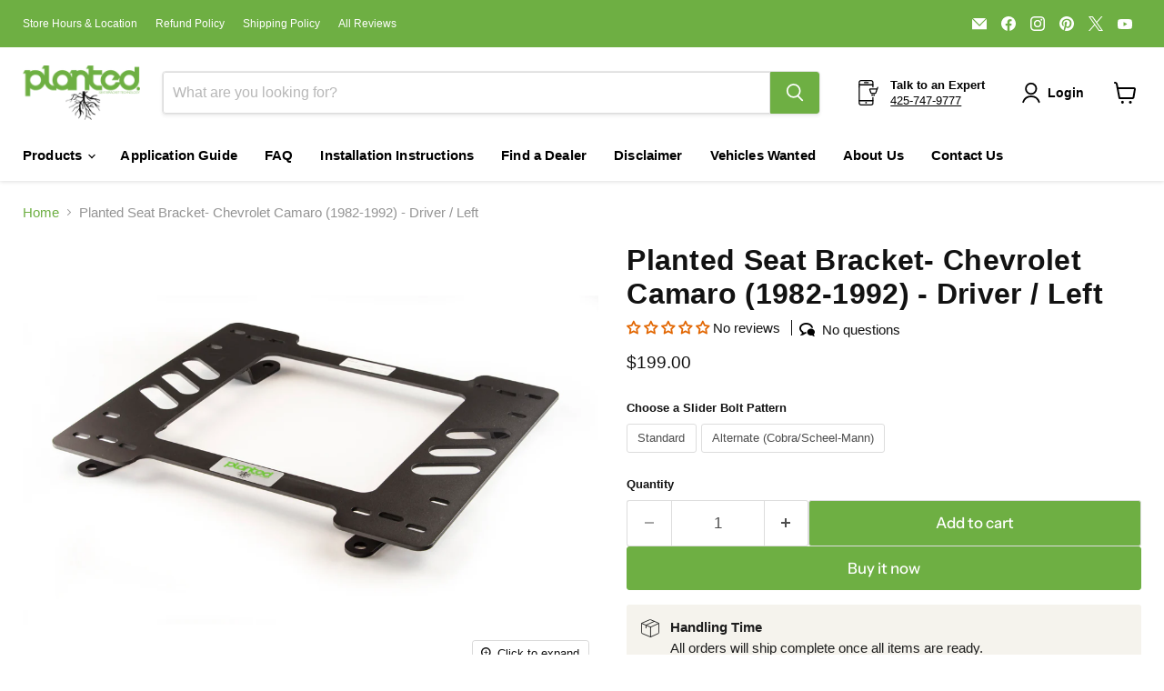

--- FILE ---
content_type: text/html; charset=utf-8
request_url: https://www.plantedtechnology.com/collections/all/products/planted-seat-bracket-chevrolet-camaro-1982-1992-driver-left?view=recently-viewed
body_size: 1392
content:










  

  









<div
  class="productgrid--item  imagestyle--natural      productitem--emphasis  product-recently-viewed-card    show-actions--mobile"
  data-product-item
  data-product-quickshop-url="/products/planted-seat-bracket-chevrolet-camaro-1982-1992-driver-left"
  
    data-recently-viewed-card
  
>
  <div class="productitem" data-product-item-content>
    
    
    
    

    

    
      

      
    

    <div class="productitem__container">
      <div class="product-recently-viewed-card-time" data-product-handle="planted-seat-bracket-chevrolet-camaro-1982-1992-driver-left">
      <button
        class="product-recently-viewed-card-remove"
        aria-label="close"
        data-remove-recently-viewed
      >
        


                                                                        <svg class="icon-remove "    aria-hidden="true"    focusable="false"    role="presentation"    xmlns="http://www.w3.org/2000/svg" width="10" height="10" viewBox="0 0 10 10" xmlns="http://www.w3.org/2000/svg">      <path fill="currentColor" d="M6.08785659,5 L9.77469752,1.31315906 L8.68684094,0.225302476 L5,3.91214341 L1.31315906,0.225302476 L0.225302476,1.31315906 L3.91214341,5 L0.225302476,8.68684094 L1.31315906,9.77469752 L5,6.08785659 L8.68684094,9.77469752 L9.77469752,8.68684094 L6.08785659,5 Z"></path>    </svg>                                              

      </button>
    </div>

      <div class="productitem__image-container">
        <a
          class="productitem--image-link"
          href="/products/planted-seat-bracket-chevrolet-camaro-1982-1992-driver-left"
          tabindex="-1"
          data-product-page-link
        >
          <figure
            class="productitem--image"
            data-product-item-image
            
              style="--product-grid-item-image-aspect-ratio: 1.7534246575342465;"
            
          >
            
              
                
                

  
    <noscript data-rimg-noscript>
      <img
        
          src="//www.plantedtechnology.com/cdn/shop/files/SB058DR-1_512x292.jpg?v=1695914610"
        

        alt="Planted Seat Bracket- Chevrolet Camaro (1982-1992) - Driver / Left"
        data-rimg="noscript"
        srcset="//www.plantedtechnology.com/cdn/shop/files/SB058DR-1_512x292.jpg?v=1695914610 1x, //www.plantedtechnology.com/cdn/shop/files/SB058DR-1_1024x584.jpg?v=1695914610 2x"
        class="productitem--image-alternate"
        
        
      >
    </noscript>
  

  <img
    
      src="//www.plantedtechnology.com/cdn/shop/files/SB058DR-1_512x292.jpg?v=1695914610"
    
    alt="Planted Seat Bracket- Chevrolet Camaro (1982-1992) - Driver / Left"

    
      data-rimg="lazy"
      data-rimg-scale="1"
      data-rimg-template="//www.plantedtechnology.com/cdn/shop/files/SB058DR-1_{size}.jpg?v=1695914610"
      data-rimg-max="1024x584"
      data-rimg-crop="false"
      
      srcset="data:image/svg+xml;utf8,<svg%20xmlns='http://www.w3.org/2000/svg'%20width='512'%20height='292'></svg>"
    

    class="productitem--image-alternate"
    
    
  >



  <div data-rimg-canvas></div>


              
              

  
    <noscript data-rimg-noscript>
      <img
        
          src="//www.plantedtechnology.com/cdn/shop/files/SB058DR-2_512x292.jpg?v=1695914610"
        

        alt="Planted Seat Bracket- Chevrolet Camaro (1982-1992) - Driver / Left"
        data-rimg="noscript"
        srcset="//www.plantedtechnology.com/cdn/shop/files/SB058DR-2_512x292.jpg?v=1695914610 1x, //www.plantedtechnology.com/cdn/shop/files/SB058DR-2_1024x584.jpg?v=1695914610 2x"
        class="productitem--image-primary"
        
        
      >
    </noscript>
  

  <img
    
      src="//www.plantedtechnology.com/cdn/shop/files/SB058DR-2_512x292.jpg?v=1695914610"
    
    alt="Planted Seat Bracket- Chevrolet Camaro (1982-1992) - Driver / Left"

    
      data-rimg="lazy"
      data-rimg-scale="1"
      data-rimg-template="//www.plantedtechnology.com/cdn/shop/files/SB058DR-2_{size}.jpg?v=1695914610"
      data-rimg-max="1024x584"
      data-rimg-crop="false"
      
      srcset="data:image/svg+xml;utf8,<svg%20xmlns='http://www.w3.org/2000/svg'%20width='512'%20height='292'></svg>"
    

    class="productitem--image-primary"
    
    
  >



  <div data-rimg-canvas></div>


            

            



























  
  
  

  <span class="productitem__badge productitem__badge--sale"
    data-badge-sales
    style="display: none;"
  >
    <span data-badge-sales-range>
      
        
          Save <span data-price-percent-saved>0</span>%
        
      
    </span>
    <span data-badge-sales-single style="display: none;">
      
        Save <span data-price-percent-saved></span>%
      
    </span>
  </span>

            <span class="visually-hidden">Planted Seat Bracket- Chevrolet Camaro (1982-1992) - Driver / Left</span>
          </figure>
        </a>
      </div><div class="productitem--info">
        
          
        

        
          






























<div class="price productitem__price ">
  
    <div
      class="price__compare-at visible"
      data-price-compare-container
    >

      
        <span class="money price__original" data-price-original></span>
      
    </div>


    
      
      <div class="price__compare-at--hidden" data-compare-price-range-hidden>
        
          <span class="visually-hidden">Original price</span>
          <span class="money price__compare-at--min" data-price-compare-min>
            $199.00
          </span>
          -
          <span class="visually-hidden">Original price</span>
          <span class="money price__compare-at--max" data-price-compare-max>
            $199.00
          </span>
        
      </div>
      <div class="price__compare-at--hidden" data-compare-price-hidden>
        <span class="visually-hidden">Original price</span>
        <span class="money price__compare-at--single" data-price-compare>
          
        </span>
      </div>
    
  

  <div class="price__current price__current--emphasize " data-price-container>

    

    
      
      
      <span class="money" data-price>
        $199.00
      </span>
    
    
  </div>

  
    
    <div class="price__current--hidden" data-current-price-range-hidden>
      
        <span class="money price__current--min" data-price-min>$199.00</span>
        -
        <span class="money price__current--max" data-price-max>$199.00</span>
      
    </div>
    <div class="price__current--hidden" data-current-price-hidden>
      <span class="visually-hidden">Current price</span>
      <span class="money" data-price>
        $199.00
      </span>
    </div>
  

  
    
    
    
    

    <div
      class="
        productitem__unit-price
        hidden
      "
      data-unit-price
    >
      <span class="productitem__total-quantity" data-total-quantity></span> | <span class="productitem__unit-price--amount money" data-unit-price-amount></span> / <span class="productitem__unit-price--measure" data-unit-price-measure></span>
    </div>
  

  
</div>


        

        <h2 class="productitem--title">
          <a href="/products/planted-seat-bracket-chevrolet-camaro-1982-1992-driver-left" data-product-page-link>
            Planted Seat Bracket- Chevrolet Camaro (1982-1992) - Driver / Left
          </a>
        </h2>

        
          <p class="productitem--sku product-sku"><strong>SKU</strong> SB058DR</p>
        

        
          
        

        

        
          
            <div class="productitem__stock-level">
              









<div class="product-stock-level-wrapper" >
  
    <span class="
  product-stock-level
  product-stock-level--high
  
">
      

      <span class="product-stock-level__text">
         
        
        
        <div class="product-stock-level__badge-text aaa">
           
            <span class="default">              
                3 
  
    
      
         in stock
      
    
  
      
            </span> 
          
          
        </div>
      </span>
    </span>
  
</div>
            </div>
          

          
            
          
        

        
          <div class="productitem--description">
            <p>The Planted Seat Bracket is a vehicle specific bracket used as an adapter between the floor of the vehicle and an aftermarket seat and it's accesso...</p>

            
              <a
                href="/products/planted-seat-bracket-chevrolet-camaro-1982-1992-driver-left"
                class="productitem--link"
                data-product-page-link
              >
                View full details
              </a>
            
          </div>
        
      </div>

      
    </div>
  </div>

  
</div>


--- FILE ---
content_type: text/javascript; charset=utf-8
request_url: https://www.plantedtechnology.com/products/planted-seat-bracket-chevrolet-camaro-1982-1992-driver-left.js
body_size: 2817
content:
{"id":10015797444926,"title":"Planted Seat Bracket- Chevrolet Camaro (1982-1992) - Driver \/ Left","handle":"planted-seat-bracket-chevrolet-camaro-1982-1992-driver-left","description":"\u003cp\u003eThe Planted Seat Bracket is a vehicle specific bracket used as an adapter between the floor of the vehicle and an aftermarket seat and it's accessories. Because the floor of each vehicle varies and typically is not flat, a vehicle specific Seat Bracket is required for installing an aftermarket seat. We create each seat bracket using the floor of the vehicle as a reference. We literally bring each vehicle into our development center so we can create the best fitting, bolt in, universal seat bracket possible. For more specifics on installing a Planted Seat Bracket and what other components you may need please refer to our \u003ca href=\"https:\/\/www.plantedtechnology.com\/pages\/installation-instructions\" target='_blank\"' rel=\"noopener\"\u003e\u003cspan\u003einstallation instructions\u003c\/span\u003e\u003c\/a\u003e and our \u003ca href=\"https:\/\/www.plantedtechnology.com\/pages\/faq\" target='_blank\"' rel=\"noopener\"\u003e\u003cspan\u003eFrequently Asked Questions\u003c\/span\u003e\u003c\/a\u003e section.\u003c\/p\u003e\u003cbr\u003e\n\u003cp\u003e\u003cspan style=\"text-decoration: underline;\"\u003e\u003cstrong\u003eBolt Pattern Options\u003c\/strong\u003e\u003c\/span\u003e\u003c\/p\u003e\n\u003cp\u003eEach seat bracket is pre-slotted with hole patterns to accept sliders from most major seat manufacturers like Braum, Bride*, Cipher Auto, Cobra**, Corbeau, Momo, NRG, OMP, Racetech, Recaro, Sabelt, Scheel-Mann***, Sparco, Status Racing, Takata and more. There is extra space on the bracket for drilling your own hole pattern if using a slider with a less common hole pattern, or direct mounting a seat or side mount when eliminating sliders is preferred.\u003c\/p\u003e\n\u003cp\u003e\u003cb\u003e\u003ci\u003eWe offer two different bolt pattern options:\u003c\/i\u003e\u003c\/b\u003e\u003c\/p\u003e\n\u003cp\u003e\u003cb\u003e\u003ci\u003eStandard\u003c\/i\u003e\u003c\/b\u003e\u003ci\u003e: Includes the Recaro slider bolt pattern but not the Cobra \u0026amp; Scheel-Mann slider bolt pattern.\u003c\/i\u003e\u003c\/p\u003e\n\u003cp\u003e\u003cb\u003e\u003ci\u003eAlternate\u003c\/i\u003e\u003c\/b\u003e\u003ci\u003e: Replaces the Recaro silder bolt pattern with the Cobra \u0026amp; Scheel-Mann slider bolt pattern.\u003c\/i\u003e\u003c\/p\u003e\n\u003cp\u003e*Bride sliders are generally made to be vehicle specific so need to have the \"feet\" removed to make them \"universal.\" Bride sliders typically require drilling a new hole pattern into the Planted Seat Bracket because they come in many different widths.\u003c\/p\u003e\n\u003cp\u003e**Cobra sliders come in Narrow and Wide versions. The Wide version will require the \"Alternate Bolt Pattern\" option or elongating one hole on each slider by 1\/8 Inch if using the \"standard bolt pattern\" option. The Narrow version slider requires no modification.\u003c\/p\u003e\n\u003cp\u003e***Scheel-Mann sliders require the \"Alternate Bolt Pattern\" option or elongating one hole on each slider by 1\/8 Inch if using the \"standard bolt pattern\" option.\u003c\/p\u003e\u003cbr\u003e\n\u003cp\u003e\u003cspan style=\"text-decoration: underline;\"\u003e\u003cstrong\u003eUniversal. Strong. Secure.\u003c\/strong\u003e\u003c\/span\u003e\u003c\/p\u003e\n\u003cp\u003ePlanted Seat Brackets are laser cut from 3\/16 inch thick steel and hand welded to ensure weld penetration for superior strength. They are finished with a black powder coat and applications are available for many vehicles, however Planted is continually looking for more vehicles to create brackets for. If you don't see your vehicle listed in the \u003ca href=\"https:\/\/www.plantedtechnology.com\/pages\/application-guide\" target='_blank\"' rel=\"noopener\"\u003e\u003cspan\u003eapplication guide\u003c\/span\u003e\u003c\/a\u003e please \u003ca href=\"https:\/\/www.plantedtechnology.com\/pages\/contact\" target='_blank\"' rel=\"noopener\"\u003e\u003cspan\u003econtact us\u003c\/span\u003e\u003c\/a\u003e and we'll add your vehicle to the \u003ca href=\"https:\/\/www.plantedtechnology.com\/pages\/cars-wanted\" target='_blank\"' rel=\"noopener\"\u003e\u003cspan\u003evehicles wanted\u003c\/span\u003e\u003c\/a\u003e list.\u003c\/p\u003e\u003cbr\u003e\n\u003cp\u003e\u003cspan style=\"text-decoration: underline;\"\u003e\u003cstrong\u003eQuality Assurance\u003c\/strong\u003e\u003c\/span\u003e\u003c\/p\u003e\n\u003cul\u003e\n\u003cli\u003e\n\u003cspan\u003e\u003c\/span\u003eEach Planted Seat Bracket goes through three levels of quality control to ensure our high standards are met.\u003c\/li\u003e\n\u003cli\u003e\n\u003cspan\u003e\u003c\/span\u003eAll Planted Seat Brackets are hand welded in the USA.\u003c\/li\u003e\n\u003cli\u003e\n\u003cspan\u003e\u003c\/span\u003eWe stand behind our products. If you have any issues or concerns please \u003ca href=\"https:\/\/www.plantedtechnology.com\/pages\/contact\" target='_blank\"' rel=\"noopener\"\u003e\u003cspan\u003econtact us\u003c\/span\u003e\u003c\/a\u003e.\u003c\/li\u003e\n\u003cli\u003e\u003ca href=\"https:\/\/www.plantedtechnology.com\/pages\/beware-of-counterfeit-products\" target='_blank\"' rel=\"noopener\"\u003e\u003cspan\u003eBeware of counterfeit seat brackets and other products.\u003c\/span\u003e\u003c\/a\u003e\u003c\/li\u003e\n\u003c\/ul\u003e\u003cbr\u003e\n\u003cp\u003e\u003cspan style=\"text-decoration: underline;\"\u003e\u003cstrong\u003eDisclaimers\u003c\/strong\u003e\u003c\/span\u003e\u003c\/p\u003e\n\u003cul\u003e\n\u003cli\u003eSeats come in many different shapes and sizes so not all seats will fit in all vehicles. It is up to the end user to determine if the seat will fit prior to ordering the Seat Bracket and other components.\u003c\/li\u003e\n\u003cli\u003eMany vehicles have the steering wheel offset toward the center of the vehicle. This can be accentuated when installing an aftermarket seat of a different size then the factory seat.\u003cspan class=\"Apple-converted-space\"\u003e \u003c\/span\u003e\n\u003c\/li\u003e\n\u003cli\u003eReplacing a factory seat with an aftermarket seat may cause the vehicle's warning indicators to activate. This can be due to airbag, weight and\/or other sensors in the factory seat that are not included in an aftermarket seat. It may be possible to eliminate these indicators with an electronic resistor but it is up to the end user to determine if a resistor will work \u0026amp; which resistor to use.\u003c\/li\u003e\n\u003cli\u003eProfessional installation is recommended.\u003c\/li\u003e\n\u003cli\u003eBy completing a purchase you acknowledge reading the above \u003ca href=\"https:\/\/www.plantedtechnology.com\/pages\/warranty-disclaimer\" target='_blank\"' rel=\"noopener\"\u003e\u003cspan\u003edisclaimers\u003c\/span\u003e\u003c\/a\u003e as well as our Disclaimer page.\u003c\/li\u003e\n\u003c\/ul\u003e\u003cbr\u003e\n\u003cp\u003e\u003cspan style=\"text-decoration: underline;\"\u003e\u003cstrong\u003eInstallation Examples\u003c\/strong\u003e\u003c\/span\u003e\u003c\/p\u003e\n\u003cp\u003e\u003cspan\u003e\u003ca href=\"https:\/\/www.plantedtechnology.com\/pages\/submit-your-installation\" target=\"_blank\" rel=\"noopener\"\u003eSubmit Your Installation\u003c\/a\u003e\u003c\/span\u003e\u003cspan\u003e for this product.\u003c\/span\u003e\u003c\/p\u003e","published_at":"2023-09-25T12:13:29-07:00","created_at":"2023-09-25T12:13:29-07:00","vendor":"Planted Technology","type":"Seat Bracket","tags":[],"price":19900,"price_min":19900,"price_max":19900,"available":true,"price_varies":false,"compare_at_price":null,"compare_at_price_min":0,"compare_at_price_max":0,"compare_at_price_varies":false,"variants":[{"id":47266574369086,"title":"Standard","option1":"Standard","option2":null,"option3":null,"sku":"SB058DR (Planted)","requires_shipping":true,"taxable":true,"featured_image":{"id":42975962693950,"product_id":10015797444926,"position":1,"created_at":"2023-09-28T08:23:23-07:00","updated_at":"2023-09-28T08:23:30-07:00","alt":"Planted Seat Bracket- Chevrolet Camaro (1982-1992) - Driver \/ Left","width":1024,"height":584,"src":"https:\/\/cdn.shopify.com\/s\/files\/1\/0810\/8880\/7230\/files\/SB058DR-2.jpg?v=1695914610","variant_ids":[47266574369086,47266574401854]},"available":true,"name":"Planted Seat Bracket- Chevrolet Camaro (1982-1992) - Driver \/ Left - Standard","public_title":"Standard","options":["Standard"],"price":19900,"weight":4082,"compare_at_price":null,"inventory_management":"shopify","barcode":"SB058DR","featured_media":{"alt":"Planted Seat Bracket- Chevrolet Camaro (1982-1992) - Driver \/ Left","id":35373412254014,"position":1,"preview_image":{"aspect_ratio":1.753,"height":584,"width":1024,"src":"https:\/\/cdn.shopify.com\/s\/files\/1\/0810\/8880\/7230\/files\/SB058DR-2.jpg?v=1695914610"}},"requires_selling_plan":false,"selling_plan_allocations":[]},{"id":47266574401854,"title":"Alternate (Cobra\/Scheel-Mann)","option1":"Alternate (Cobra\/Scheel-Mann)","option2":null,"option3":null,"sku":"COBRA-SB058DR (Planted)","requires_shipping":true,"taxable":true,"featured_image":{"id":42975962693950,"product_id":10015797444926,"position":1,"created_at":"2023-09-28T08:23:23-07:00","updated_at":"2023-09-28T08:23:30-07:00","alt":"Planted Seat Bracket- Chevrolet Camaro (1982-1992) - Driver \/ Left","width":1024,"height":584,"src":"https:\/\/cdn.shopify.com\/s\/files\/1\/0810\/8880\/7230\/files\/SB058DR-2.jpg?v=1695914610","variant_ids":[47266574369086,47266574401854]},"available":true,"name":"Planted Seat Bracket- Chevrolet Camaro (1982-1992) - Driver \/ Left - Alternate (Cobra\/Scheel-Mann)","public_title":"Alternate (Cobra\/Scheel-Mann)","options":["Alternate (Cobra\/Scheel-Mann)"],"price":19900,"weight":4082,"compare_at_price":null,"inventory_management":"shopify","barcode":"COBRA-SB058DR","featured_media":{"alt":"Planted Seat Bracket- Chevrolet Camaro (1982-1992) - Driver \/ Left","id":35373412254014,"position":1,"preview_image":{"aspect_ratio":1.753,"height":584,"width":1024,"src":"https:\/\/cdn.shopify.com\/s\/files\/1\/0810\/8880\/7230\/files\/SB058DR-2.jpg?v=1695914610"}},"requires_selling_plan":false,"selling_plan_allocations":[]}],"images":["\/\/cdn.shopify.com\/s\/files\/1\/0810\/8880\/7230\/files\/SB058DR-2.jpg?v=1695914610","\/\/cdn.shopify.com\/s\/files\/1\/0810\/8880\/7230\/files\/SB058DR-1.jpg?v=1695914610","\/\/cdn.shopify.com\/s\/files\/1\/0810\/8880\/7230\/files\/SB058DR-3.jpg?v=1695914604"],"featured_image":"\/\/cdn.shopify.com\/s\/files\/1\/0810\/8880\/7230\/files\/SB058DR-2.jpg?v=1695914610","options":[{"name":"Slider Bolt Pattern","position":1,"values":["Standard","Alternate (Cobra\/Scheel-Mann)"]}],"url":"\/products\/planted-seat-bracket-chevrolet-camaro-1982-1992-driver-left","media":[{"alt":"Planted Seat Bracket- Chevrolet Camaro (1982-1992) - Driver \/ Left","id":35373412254014,"position":1,"preview_image":{"aspect_ratio":1.753,"height":584,"width":1024,"src":"https:\/\/cdn.shopify.com\/s\/files\/1\/0810\/8880\/7230\/files\/SB058DR-2.jpg?v=1695914610"},"aspect_ratio":1.753,"height":584,"media_type":"image","src":"https:\/\/cdn.shopify.com\/s\/files\/1\/0810\/8880\/7230\/files\/SB058DR-2.jpg?v=1695914610","width":1024},{"alt":"Planted Seat Bracket- Chevrolet Camaro (1982-1992) - Driver \/ Left","id":35373412221246,"position":2,"preview_image":{"aspect_ratio":1.753,"height":584,"width":1024,"src":"https:\/\/cdn.shopify.com\/s\/files\/1\/0810\/8880\/7230\/files\/SB058DR-1.jpg?v=1695914610"},"aspect_ratio":1.753,"height":584,"media_type":"image","src":"https:\/\/cdn.shopify.com\/s\/files\/1\/0810\/8880\/7230\/files\/SB058DR-1.jpg?v=1695914610","width":1024},{"alt":"Planted Seat Bracket- Chevrolet Camaro (1982-1992) - Driver \/ Left","id":35373412286782,"position":3,"preview_image":{"aspect_ratio":1.753,"height":584,"width":1024,"src":"https:\/\/cdn.shopify.com\/s\/files\/1\/0810\/8880\/7230\/files\/SB058DR-3.jpg?v=1695914604"},"aspect_ratio":1.753,"height":584,"media_type":"image","src":"https:\/\/cdn.shopify.com\/s\/files\/1\/0810\/8880\/7230\/files\/SB058DR-3.jpg?v=1695914604","width":1024},{"alt":null,"id":35373412811070,"position":4,"preview_image":{"aspect_ratio":1.333,"height":360,"width":480,"src":"https:\/\/cdn.shopify.com\/s\/files\/1\/0810\/8880\/7230\/files\/preview_images\/hqdefault_b1b1bab6-b695-4442-b8af-b00ddb6be2f9.jpg?v=1695914610"},"aspect_ratio":1.77,"external_id":"6JKa_RLLtz8","host":"youtube","media_type":"external_video"}],"requires_selling_plan":false,"selling_plan_groups":[]}

--- FILE ---
content_type: text/javascript
request_url: https://cdn.shopify.com/extensions/019bdeb6-3a1d-785d-a441-eb48410902f0/store-locator-sever-213/assets/bss-sl.js
body_size: 43161
content:
(()=>{var e={243:()=>{"use strict";if(!customElements.get("dealer-form-tags-input")){class e extends HTMLElement{constructor(){super(),this._tagsValue=[],this._initialized=!1}async connectedCallback(){await this.initializeElements()}async initializeElements(e=3){if(!this._initialized)try{if(this.inputContainer=this.querySelector(".input-container"),this.input=this.querySelector("input"),!this.inputContainer||!this.input){if(e>0)return await new Promise((e=>setTimeout(e,100))),this.initializeElements(e-1);throw new Error("Required elements not found")}this.input.addEventListener("keydown",this.handleKeyDown.bind(this)),this.input.addEventListener("focusout",this.handleFocusOut.bind(this)),this.inputContainer.addEventListener("click",this.handleRemoveTag.bind(this)),this.setAttribute("bss-dealer-form-tags-input",this._tagsValue.join(",")),this._initialized=!0}catch(e){console.error("Failed to initialize tags input:",e)}}handleKeyDown(e){if(13===e.keyCode){const t=this.input.value.trim();t&&this.addTag(t),e.preventDefault()}if(8===e.keyCode&&""===this.input.value){const e=this.querySelectorAll(".remove-tag-button");e.length&&(e[e.length-1].click(),this._tagsValue.pop(),this.updateValue())}}handleFocusOut(){const e=this.input.value.trim();e&&this.addTag(e)}addTag(e){this._tagsValue.push(e);const t=document.createElement("div");t.classList.add("tag-value-cover"),t.innerHTML=`\n          <span class="tag-value" >${e}</span>\n          <button type="button" class="remove-tag-button" data-value="${e}">&times;</button>\n        `,this.inputContainer.insertBefore(t,this.input),this.input.value="",this.updateValue()}handleRemoveTag(e){if(e.target.classList.contains("remove-tag-button")){const t=e.target.dataset.value;this._tagsValue=this._tagsValue.filter((e=>e!==t)),e.target.parentElement.remove(),this.updateValue()}}updateValue(){this.setAttribute("bss-dealer-form-tags-input",this._tagsValue.join(","));const e=this.querySelector(".error-message");e&&e.remove()}}customElements.define("dealer-form-tags-input",e)}},928:(e,t,n)=>{"use strict";const{PATH:o}=n(805),{findMyLocationIcon:s,chervonUpIcon:a}=n(539);e.exports={findMyLocationButton:e=>{const t=document.createElement("div");if(t.classList.add("find-my-location-button-on-map"),t.title=`${JSON.parse(BSS_SL.translation).find_my_location||"Find my location"}`,t.innerHTML=s,t.addEventListener("click",(()=>{window.findLocation()})),BSS_SL.mapType){t.classList.add("custom-leaflet-button");const n=BSS_SL.OSM.control({position:"bottomright"});n.onAdd=function(){return t},n.addTo(e)}else e.controls[google.maps.ControlPosition.RIGHT_BOTTOM].push(t)},StoreList:class{constructor(e){this.map=e,this.mapContainer=document.querySelector("#store-locator-page-parent"),this.mapSearchBox=document.querySelector("#bss-map-search-box"),this.mobileBreakPoint=479,this.storeListEle=document.createElement("div"),this.init()}init(){if(!this.mapContainer||!this.mapSearchBox||!this.map)return;this.storeListEle.classList.add("store-list-button",BSS_SL.templateCase<=1?"left":"right",BSS_SL.templateCase<=3?"show-on-desktop":"hide-on-desktop");let e="Store list";if("function"==typeof bssFixSupportStoreList&&(e=bssFixSupportStoreList(BSS_SL)),this.storeListEle.innerHTML=`\n            <span style="font-size: 14px; font-weight: 500" >${JSON.parse(BSS_SL.translation).storeList||e}</span>\n            <span class="store-list-button-icon" >\n                ${a}\n            </span>\n        `,this.storeListEle.addEventListener("click",(()=>{"1"===this.mapSearchBox.getAttribute("isOpen")?this.closeStoreList():this.openStoreList()})),BSS_SL.mapType){const e=this.storeListEle,t=window.matchMedia(`(min-width: ${this.mobileBreakPoint}px)`),n=()=>{const n=BSS_SL.OSM.control({position:BSS_SL.template<=1||!t.matches?"topleft":"topright"});n.onAdd=function(){return e},n.addTo(BSS_SL.map)};t.onchange=n,n()}else this.map.controls[google.maps.ControlPosition.LEFT_TOP].push(this.storeListEle);this.firstLoad(),this.matchMedia(),this.handleFullScreenView()}openStoreList(){this.mapSearchBox.setAttribute("isOpen","1"),this.storeListEle.querySelector(".store-list-button-icon").classList.add("rotate")}closeStoreList(){this.mapSearchBox.setAttribute("isOpen","0"),this.storeListEle.querySelector(".store-list-button-icon").classList.remove("rotate")}firstLoad(){const e=Shopify?.theme?.name,t=Shopify?.theme?.theme_store_id;if(["Dawn","Spotlight","Refresh","Ride","Sense","Taste","Studio","Origin","Craft","Crave","Publisher","Colorblock"].includes(e)||[887,1891,1567,1500,1356,1434,1431,1841,1368,1363,1864,1499].includes(t)){const e=document.getElementById("store-locator-page");e?.closest(".page-width--narrow")&&e.closest(".page-width--narrow").classList.add("bss-map-fullscreen")}document.querySelector("#store-locator-page-parent").offsetWidth>this.mobileBreakPoint&&this.openStoreList()}onChangeBlockWidth(e){BSS_SL.templateCase<4||e>this.mobileBreakPoint&&this.openStoreList()}matchMedia(){BSS_SL.templateCase<4||(window.matchMedia(`(min-width: ${this.mobileBreakPoint}px)`).onchange=e=>{e.matches&&(window.location.pathname.includes(o.locator)||document.querySelector(".store-locator-page-parent-popup"))&&this.openStoreList()})}handleClickStoreName(){const e=document.querySelector(".bss-map-block");(e?e.offsetWidth:window.innerWidth)<=this.mobileBreakPoint&&this.closeStoreList()}handleFullScreenView(){const e=document.getElementById("bss-map-wrapper");e&&e.addEventListener("fullscreenchange",(()=>{document.fullscreenElement?this.storeListEle.style.display="none":this.storeListEle.style.display="flex"}))}}}},519:(e,t,n)=>{"use strict";n.r(t),n.d(t,{getAnimation:()=>s,removeBounce:()=>a});const o=new IntersectionObserver((e=>{for(const t of e)t.isIntersecting&&(t.target.classList.add("drop"),o.unobserve(t.target))}));function s(e,t){if(t)if(2===e)t.style.opacity="0",setTimeout((()=>{t.classList.remove("drop"),t.style.opacity="1"}),1500),o.observe(t);else if(1===e){let e=!0;"function"==typeof bssFixSupportShowAnimation&&(e=bssFixSupportShowAnimation(BSS_SL,t)),e&&(t.classList.remove("drop"),t.classList.add("bounce"))}}function a(e){e?.classList.contains("bounce")&&e.classList.remove("bounce")}},805:(e,t,n)=>{const{mapPinIcon:o,phoneIcon:s,storeIcon:a,zipCodeIcon:r}=n(539),i=Object.freeze({menu:0,map:1}),l=Object.freeze({trial:"trial",free:"free",startup:"startup",pro:"pro",advanced:"advanced",platinum:"platinum",unlimited:"unlimited"}),c=Object.freeze({locator:"/pages/store-locator"}),d=Object.freeze({demoMap7Day:"2024-11-25T00:00:00.000Z"}),p=[{key:"selectLocation",value:"Location",icon:o,translationKey:"searchByLocation"},{key:"selectPhone",value:"Phone",icon:s,translationKey:"searchByPhone"},{key:"selectStoreName",value:"Store name",icon:a,translationKey:"searchByStoreName"},{key:"selectZipCode",value:"ZIP code",icon:r,translationKey:"searchByZipCode"}],u=Object.freeze({view:"view_count",email:"email_count",phone:"phone_count",web:"website_count"});e.exports={SORT_POSITION_TYPE:i,PLAN_CODE:l,PATH:c,MAGIC_DATE:d,SEARCH_OPTIONS:p,CLICK_TYPE:u}},647:(e,t,n)=>{const{getAnimation:o}=n(519),{chervonDownIcon:s}=n(539),{MAGIC_DATE:a,PLAN_CODE:r}=n(805);function i(e,t,n="#ffffff"){const o=document.createElement("div"),s=document.createElement("img");s.src=`data:image/svg+xml;base64,${t}`,s.alt="custom-marker-cluster",s.ariaLabel="marker-cluster",s.style.cssText="width: 50px; height: 50px; margin-bottom: unset;",o.appendChild(s);let a=!0;"function"==typeof bssShowClusterCount&&(a=bssShowClusterCount(BSS_SL));const r=document.createElement("span");return r.textContent=a?String(e):"",r.style.cssText=`color: ${n}; font-size: 14px; font-weight: 600; position: absolute; top: 50%; left: 50%; transform: translate(-50%, -50%);`,o.appendChild(r),o}function l(e,t){return window.btoa(`\n    <svg fill="${e}" xmlns="http://www.w3.org/2000/svg" viewBox="0 0 240 240">\n    ${t&&'<circle cx="120" cy="120" opacity=".6" r="70" />\n      <circle cx="120" cy="120" opacity=".3" r="90" />'}\n      <circle cx="120" cy="120" opacity="${t?.2:1}" r="110" />\n    </svg>`)}const c=(e=[],t="")=>{const n=new Set(t.split(",").map((e=>e.trim())).filter(Boolean));return e.some((e=>n.has(e)))};e.exports={createCheckboxEl:function(e,t,n,o,s,a,r){return`\n      <label class="check-wrapper ${e}">\n          <input style="margin-right: 5px;" type="checkbox" onchange="${r}(this)" ${t?`id="${t}"`:""} ${n?`class="${n}"`:""} value="${o}" ${s?'checked="checked"':""}> ${a}\n          <span class="bss-checkmark"></span>\n      </label>`},createDropdownEl:function(e,t,n){let o="tags"===n?BSS_SL.tags:BSS_SL.country;const a="tags"===n?document.getElementById("tag-btn"):document.getElementById("country-btn");if(o.length)if(e!==JSON.parse(BSS_SL.translation).tagOption&&"tags"===n)a.innerHTML=e.toString()+" &#9013;";else{let e="";o.forEach((o=>{e+=`\n          <div style="padding-top: 2px;padding-bottom: 2px;padding-left: 6px;background: #E3E3E3;border-radius: 8px;justify-content: flex-start;align-items: center;gap: 1px;display: flex;height: 22px;">\n            <div\n                style="color: #303030; font-size: 12px; font-family: Inter; font-weight: 450; line-height: 16px; word-wrap: break-word">\n                ${"all"==o?JSON.parse(BSS_SL.translation).all||"All":o}\n            </div>\n            <span onclick="document.querySelector(&quot;#${"tags"===n?"bss-filter-tag":"dropdown-country"} input[value='${o}']&quot;).click();" style="cursor: pointer;display: flex;align-items: center;">\n                <svg xmlns="http://www.w3.org/2000/svg" width="20" height="20" viewBox="0 0 20 20" fill="none">\n                <g>\n                <path id="Icon" d="M12.7197 13.7803C13.0126 14.0732 13.4874 14.0732 13.7803 13.7803C14.0732 13.4874 14.0732 13.0126 13.7803 12.7197L11.0607 10L13.7803 7.28033C14.0732 6.98744 14.0732 6.51256 13.7803 6.21967C13.4874 5.92678 13.0126 5.92678 12.7197 6.21967L10 8.93934L7.28033 6.21967C6.98744 5.92678 6.51256 5.92678 6.21967 6.21967C5.92678 6.51256 5.92678 6.98744 6.21967 7.28033L8.93934 10L6.21967 12.7197C5.92678 13.0126 5.92678 13.4874 6.21967 13.7803C6.51256 14.0732 6.98744 14.0732 7.28033 13.7803L10 11.0607L12.7197 13.7803Z" fill="#8A8A8A"/>\n                </g>\n                </svg>\n            </span>\n          </div>`,document.querySelector(t).innerHTML='<div class="filter-drop-down-select">'+e+"</div>"+`<span class='drop-down-icon'>${s}</span>`}))}else a.innerHTML=e},createDropdownScript:function(e){const t=document.createElement("script");t.textContent=`\n    function dropDown(event) {\n        if (event.target.parentElement.children[1]) {\n          event.target.parentElement.children[1].classList.remove("bss-d-none");\n        }\n    }\n    let ${e}DropdownElement = document.getElementById("${"tags"===e?"dropdown-tag":"dropdown-country"}");\n    let ${e}ButtonElement = document.getElementById("${"tags"===e?"tag-btn":"country-btn"}");\n    document.addEventListener('click', function(event) {\n        let isClickInside = ${e}DropdownElement.contains(event.target);\n        let isClickButton = ${e}ButtonElement.contains(event.target);\n        if (!isClickInside) {\n            if (!isClickButton) {\n                ${e}DropdownElement.style.display = "none"\n            } else {\n                if (${e}DropdownElement.style.display == "block") {\n                    ${e}DropdownElement.style.display = "none"\n                } else {\n                    ${e}DropdownElement.style.display = "block"\n                }\n            }\n        }\n    })`,document.body.appendChild(t)},distanceUnit:function(e){let t=0;const n=BSS_SL.distanceArr.find((t=>t.id===e));switch(BSS_SL.distanceUnit){case"miles":t=parseFloat(.6215*n?.value).toFixed(2),t+=" mi";break;case"kilometers":t=n?.value.toFixed(2),t+=" km"}return t},createMarkers:function(e){const t=[],n=BSS_SL.iconArr,s=n.map((t=>{const n=document.createElement("img");return n.style.cssText=e,n.src=t,n})),a=e=>{o(1,e?.content)};let r={colorSmallCluster:"#0000FF",colorLargeCluster:"#FF0000",colorText:"#ffffff"},c="function"!=typeof bssFixSupportTransparentBorder||bssFixSupportTransparentBorder(BSS_SL);"function"==typeof bssFixSupportStyleMarkerCluster&&(r=bssFixSupportStyleMarkerCluster(r));const d=l(r.colorSmallCluster,c),p=l(r.colorLargeCluster,c),u=BSS_SL.OSM?new BSS_SL.OSM.MarkerClusterGroup({spiderfyOnMaxZoom:!1,chunkedLoading:!0}):null,m=new Map;let S=[];BSS_SL.mapType&&BSS_SL.map.addLayer(u);for(let e=0;e<BSS_SL.locationArr.length;e++){const o=BSS_SL.locationArr[e];if(+o?.lat&&+o?.lng){const r=s[e];if(r.alt=`bss-marker-${e}`,r.src=n[e],BSS_SL.mapType){const e=BSS_SL.OSM.divIcon({className:"custom-marker-icon",html:r,iconSize:[35,45],iconAnchor:[0,20],popupAnchor:[-3,-76]}),t=BSS_SL.OSM.marker([o.lat,o.lng],{icon:e});S.push(t),S.length>500&&(u.addLayers(S),S=[]),m.set(o.lat,t)}else{const e=new google.maps.marker.AdvancedMarkerElement({position:o,content:r});e.addListener("gmp-click",(()=>a(e))),t.push(e)}}}if(BSS_SL.mapType)BSS_SL.markerGroup&&BSS_SL.map.hasLayer(BSS_SL.markerGroup)&&BSS_SL.map.removeLayer(BSS_SL.markerGroup),BSS_SL.markerGroup?.clearLayers(),BSS_SL.map.closePopup(),BSS_SL.isDefaultLoaded||(BSS_SL.defaultPopup?.openOn(BSS_SL.map),BSS_SL.isDefaultLoaded=!0),u.addLayers(S),BSS_SL.markerGroup=u,BSS_SL.markerGroupMap=m;else{BSS_SL.markerCluster?.clearMarkers();const e={render:({count:e,position:t})=>{const n=e<=10?d:p;return new google.maps.marker.AdvancedMarkerElement({position:t,content:i(e,n,r.colorText),zIndex:1e4})}};BSS_SL.markerCluster=new markerClusterer.MarkerClusterer({map:BSS_SL.map,markers:t,onClusterClick:(e,t,n)=>(BSS_SL.zoomMarkerCluster=!0,BSS_SL.mapBounds=t.bounds,BSS_SL.mapBounds&&n.fitBounds(BSS_SL.mapBounds),!0),...BSS_SL.zoomCountLocation?{}:{renderer:e}})}},checkDemoMap7Day:function(){if(BSS_SL.apiKey)return!1;const e=new Date(a.demoMap7Day).getTime(),t=new Date(BSS_SL.createdAt).getTime();return t>e&&(new Date).getTime()<t+6048e5},uploadFormFile:async function(e,t,n){const o="img"===n?"image":"license",s=document.getElementById(`bss-form-${o}`);if(!s?.files[0])return void(e[n]="");const a=new FormData;a.append("file",s.files[0]),a.append("domain",Shopify?.shop);try{const s=await fetch("/apps/locator/upload-image",{method:"POST",body:a}),r=await s.json();if(e[n]=200===r.code?r.metadata.url:"",200!==r.code)return void t(o,r.message)}catch{return void t(o,`${o.charAt(0).toUpperCase()+o.slice(1)} upload failed.`)}},isFreePlan:function(e){return e==r.free||!e},scrollIntoView:function(e,t){const n=e.find((e=>e.getAttribute("data-store-id")===`${t}`)),o=window.navigator.userAgent.indexOf("Firefox");n&&(e.forEach((e=>e.classList.remove("store-active"))),n.classList.add("store-active"),-1===o?n.scrollIntoViewIfNeeded():n.scrollIntoView({behavior:"smooth",block:"nearest",inline:"end"}))},checkTagsCountry:c,getConfigDataMap:function(e,t){const n=new Map;return BSS_SL.configData.forEach((o=>{let s=!0,a=!0;e&&(s=c(BSS_SL.tags,o.tags)),t&&(a=c(BSS_SL.country,o.country)),o.id&&(+o.lat&&+o.lng||o.is_online_store)&&s&&a&&n.set(o.id,o)})),n}}},539:e=>{"use strict";e.exports={storeIcon:'<svg class="w-6 h-6 text-gray-800 dark:text-white" aria-hidden="true" xmlns="http://www.w3.org/2000/svg" width="24" height="24" fill="none" viewBox="0 0 24 24"><path stroke="currentColor" stroke-linecap="round" stroke-linejoin="round" stroke-width="2" d="M6 12c.263 0 .524-.06.767-.175a2 2 0 0 0 .65-.491c.186-.21.333-.46.433-.734.1-.274.15-.568.15-.864a2.4 2.4 0 0 0 .586 1.591c.375.422.884.659 1.414.659.53 0 1.04-.237 1.414-.659A2.4 2.4 0 0 0 12 9.736a2.4 2.4 0 0 0 .586 1.591c.375.422.884.659 1.414.659.53 0 1.04-.237 1.414-.659A2.4 2.4 0 0 0 16 9.736c0 .295.052.588.152.861s.248.521.434.73a2 2 0 0 0 .649.488 1.809 1.809 0 0 0 1.53 0 2.03 2.03 0 0 0 .65-.488c.185-.209.332-.457.433-.73.1-.273.152-.566.152-.861 0-.974-1.108-3.85-1.618-5.121A.983.983 0 0 0 17.466 4H6.456a.986.986 0 0 0-.93.645C5.045 5.962 4 8.905 4 9.736c.023.59.241 1.148.611 1.567.37.418.865.667 1.389.697Zm0 0c.328 0 .651-.091.94-.266A2.1 2.1 0 0 0 7.66 11h.681a2.1 2.1 0 0 0 .718.734c.29.175.613.266.942.266.328 0 .651-.091.94-.266.29-.174.537-.427.719-.734h.681a2.1 2.1 0 0 0 .719.734c.289.175.612.266.94.266.329 0 .652-.091.942-.266.29-.174.536-.427.718-.734h.681c.183.307.43.56.719.734.29.174.613.266.941.266a1.819 1.819 0 0 0 1.06-.351M6 12a1.766 1.766 0 0 1-1.163-.476M5 12v7a1 1 0 0 0 1 1h2v-5h3v5h7a1 1 0 0 0 1-1v-7m-5 3v2h2v-2h-2Z"/></svg>',mapPinIcon:'<svg class="w-6 h-6 text-gray-800 dark:text-white" aria-hidden="true" xmlns="http://www.w3.org/2000/svg" width="24" height="24" fill="none" viewBox="0 0 24 24"><path stroke="currentColor" stroke-linecap="round" stroke-linejoin="round" stroke-width="2" d="M12 13a3 3 0 1 0 0-6 3 3 0 0 0 0 6Z"/><path stroke="currentColor" stroke-linecap="round" stroke-linejoin="round" stroke-width="2" d="M17.8 13.938h-.011a7 7 0 1 0-11.464.144h-.016l.14.171c.1.127.2.251.3.371L12 21l5.13-6.248c.194-.209.374-.429.54-.659l.13-.155Z"/></svg>',phoneIcon:'<svg aria-hidden="true" xmlns="http://www.w3.org/2000/svg" width="20" height="20" fill="none" viewBox="0 4 20 20"><path stroke="currentColor" stroke-linecap="round" stroke-linejoin="round" stroke-width="1.5" d="M18.427 14.768 17.2 13.542a1.733 1.733 0 0 0-2.45 0l-.613.613a1.732 1.732 0 0 1-2.45 0l-1.838-1.84a1.735 1.735 0 0 1 0-2.452l.612-.613a1.735 1.735 0 0 0 0-2.452L9.237 5.572a1.6 1.6 0 0 0-2.45 0c-3.223 3.2-1.702 6.896 1.519 10.117 3.22 3.221 6.914 4.745 10.12 1.535a1.601 1.601 0 0 0 0-2.456Z"/></svg>',zipCodeIcon:'<svg aria-hidden="true" xmlns="http://www.w3.org/2000/svg" width="30" height="20" viewBox="0 0 30 20" fill="none">\n<rect x="0.5" y="0.5" width="29" height="19" rx="2.5" stroke="black"/>\n<path d="M6.13544 15C5.79536 15 5.58143 14.8793 5.49367 14.638C5.46076 14.5722 5.4443 14.4844 5.4443 14.3747C5.4443 14.265 5.48819 14.1498 5.57595 14.0291L10.562 6.87089H5.97089C5.8173 6.87089 5.69662 6.827 5.60886 6.73924C5.53207 6.64051 5.49367 6.53629 5.49367 6.42658C5.49367 6.30591 5.53207 6.1962 5.60886 6.09747C5.68565 5.99873 5.80633 5.94937 5.97089 5.94937H11.3848C11.5603 5.94937 11.6975 5.99873 11.7962 6.09747C11.9059 6.1962 11.9608 6.30042 11.9608 6.41013C11.9608 6.60759 11.9114 6.77764 11.8127 6.92025L6.81013 14.0785H11.4342C11.5878 14.0785 11.703 14.1278 11.7797 14.2266C11.8675 14.3143 11.9114 14.4186 11.9114 14.5392C11.9114 14.6599 11.8675 14.7696 11.7797 14.8684C11.703 14.9561 11.5878 15 11.4342 15H6.13544ZM13.7051 6.4924C13.7051 6.22911 13.8258 6.05907 14.0672 5.98228C14.133 5.96034 14.2207 5.94937 14.3304 5.94937C14.4401 5.94937 14.5499 5.99325 14.6596 6.08101C14.7802 6.16878 14.8406 6.30591 14.8406 6.4924V14.4734C14.8406 14.7257 14.7199 14.8903 14.4785 14.9671C14.4127 14.989 14.325 15 14.2153 15C14.1055 15 13.9904 14.9561 13.8697 14.8684C13.76 14.7806 13.7051 14.6489 13.7051 14.4734V6.4924ZM18.5161 11.0342V14.4734C18.5161 14.7257 18.3954 14.8903 18.1541 14.9671C18.0883 14.989 18.0005 15 17.8908 15C17.7921 15 17.6823 14.9561 17.5617 14.8684C17.441 14.7806 17.3807 14.6489 17.3807 14.4734V6.4924C17.3807 6.34979 17.4191 6.2346 17.4959 6.14684C17.6385 6.01519 17.7921 5.94937 17.9566 5.94937H20.2275C21.6646 5.94937 22.6849 6.28945 23.2883 6.96962C23.6503 7.37553 23.8313 7.88017 23.8313 8.48354C23.8313 9.08692 23.6503 9.59705 23.2883 10.0139C22.7068 10.6941 21.6701 11.0342 20.1781 11.0342H18.5161ZM20.3921 10.1456C21.0942 10.1456 21.6207 10.0304 21.9718 9.8C22.4216 9.51477 22.6465 9.07595 22.6465 8.48354C22.6465 7.90211 22.4216 7.47426 21.9718 7.2C21.5988 6.95865 21.0777 6.83797 20.4085 6.83797H18.5161V10.1456H20.3921Z" fill="black"/>\n</svg>',findMyLocationIcon:'<svg aria-hidden="true" xmlns="http://www.w3.org/2000/svg" width="24" height="24" viewBox="0 0 20 20" fill="currentColor"><g id="fi_592255" clipPath="url(#clip0_842_22632)"><g id="Group"><g id="Group_2"><path id="Vector" d="M10 6.25C7.9325 6.25 6.25 7.9325 6.25 10C6.25 12.0675 7.9325 13.75 10 13.75C12.0675 13.75 13.75 12.0675 13.75 10C13.75 7.9325 12.0675 6.25 10 6.25ZM10 12.5C8.62125 12.5 7.5 11.3787 7.5 10C7.5 8.62125 8.62125 7.5 10 7.5C11.3787 7.5 12.5 8.62125 12.5 10C12.5 11.3787 11.3787 12.5 10 12.5Z" fill="currentColor"></path></g></g><g id="Group_3"><g id="Group_4"><path id="Vector_2" d="M19.375 9.375H17.4688C17.1663 5.7375 14.2625 2.83375 10.625 2.53125V0.625C10.625 0.28 10.345 0 10 0C9.655 0 9.375 0.28 9.375 0.625V2.53125C5.7375 2.83375 2.83375 5.73875 2.53125 9.375H0.625C0.28 9.375 0 9.655 0 10C0 10.345 0.28 10.625 0.625 10.625H2.53125C2.83375 14.2625 5.7375 17.1663 9.375 17.4688V19.375C9.375 19.72 9.655 20 10 20C10.345 20 10.625 19.72 10.625 19.375V17.4688C14.2625 17.1663 17.1663 14.2625 17.4688 10.625H19.375C19.72 10.625 20 10.3462 20 10C20 9.65625 19.72 9.375 19.375 9.375ZM10 16.25C6.55375 16.25 3.75 13.4462 3.75 10C3.75 6.55375 6.55375 3.75 10 3.75C13.4462 3.75 16.25 6.55375 16.25 10C16.25 13.4462 13.4462 16.25 10 16.25Z" fill="current-color"></path></g></g></g><defs><clipPath id="clip0_842_22632"><rect width="20" height="20" fill="current-color"></rect></clipPath></defs></svg>',chervonUpIcon:'<svg aria-hidden="true" xmlns="http://www.w3.org/2000/svg" width="22" height="22" viewBox="0 0 20 20" fill="currentColor"><path fill-rule="evenodd" clip-rule="evenodd" d="M15.0338 13.0338C14.7083 13.3592 14.1807 13.3592 13.8552 13.0338L10.0001 9.17857L6.14487 13.0338C5.81943 13.3592 5.29179 13.3592 4.96636 13.0338C4.64092 12.7083 4.64092 12.1807 4.96636 11.8552L9.4108 7.4108C9.73624 7.08536 10.2639 7.08536 10.5893 7.4108L15.0338 11.8552C15.3592 12.1807 15.3592 12.7083 15.0338 13.0338Z" fill="currentColor"/></svg>',chervonDownIcon:'\n<svg aria-hidden="true" xmlns="http://www.w3.org/2000/svg" width="24" height="24" fill="none" viewBox="0 0 24 24">\n  <path stroke="currentColor" stroke-linecap="round" stroke-linejoin="round" stroke-width="2" d="m8 10 4 4 4-4"/>\n</svg>\n',closeInfoPopupIcon:'\n  <svg xmlns="http://www.w3.org/2000/svg" width="22" height="22" viewBox="0 0 22 22" fill="none">\n      <path d="M15.8518 17.1482C16.2098 17.5062 16.7902 17.5062 17.1482 17.1482C17.5062 16.7902 17.5062 16.2098 17.1482 15.8519L12.2964 11L17.1482 6.14822C17.5062 5.79024 17.5062 5.20984 17.1482 4.85186C16.7902 4.49388 16.2098 4.49388 15.8518 4.85186L11 9.70368L6.14818 4.85186C5.7902 4.49388 5.2098 4.49388 4.85182 4.85186C4.49384 5.20984 4.49384 5.79024 4.85182 6.14822L9.70364 11L4.85182 15.8519C4.49384 16.2098 4.49384 16.7902 4.85182 17.1482C5.2098 17.5062 5.7902 17.5062 6.14818 17.1482L11 12.2964L15.8518 17.1482Z" fill="#5C5F62"/>\n  </svg>\n',distanceIcon:'\n  <svg aria-hidden="true" xmlns="http://www.w3.org/2000/svg" width="20" height="20" viewBox="0 0 20 20" fill="none">\n      <g>\n      <path id="Vector" fill-rule="evenodd" clip-rule="evenodd" d="M6.30078 17.7876C6.10187 17.7876 5.9111 17.7086 5.77045 17.5679C5.6298 17.4273 5.55078 17.2365 5.55078 17.0376V15.3426C5.55067 14.7421 5.69476 14.1504 5.97093 13.6172C6.2471 13.084 6.64727 12.625 7.13778 12.2786L9.27178 10.7726C9.43524 10.6572 9.5686 10.5042 9.66066 10.3266C9.75271 10.1489 9.80076 9.95171 9.80078 9.75161V5.75061L7.80978 7.58861C7.73742 7.65545 7.65261 7.70739 7.56018 7.74145C7.46775 7.77552 7.36951 7.79104 7.27108 7.78714C7.17265 7.78324 7.07595 7.75999 6.98651 7.71872C6.89706 7.67745 6.81662 7.61897 6.74978 7.54661C6.68294 7.47425 6.631 7.38944 6.59694 7.29701C6.56287 7.20458 6.54735 7.10634 6.55125 7.00791C6.55515 6.90948 6.5784 6.81278 6.61967 6.72334C6.66094 6.63389 6.71942 6.55345 6.79178 6.48661L10.0418 3.48661C10.1804 3.35856 10.3621 3.28745 10.5508 3.28745C10.7395 3.28745 10.9212 3.35856 11.0598 3.48661L14.3098 6.48661C14.4559 6.62161 14.5424 6.80912 14.5503 7.00791C14.5582 7.2067 14.4868 7.40048 14.3518 7.54661C14.2168 7.69274 14.0293 7.77927 13.8305 7.78714C13.6317 7.79502 13.4379 7.72361 13.2918 7.58861L11.3008 5.75061V9.75061C11.3008 10.191 11.1952 10.6249 10.9926 11.016C10.79 11.407 10.4965 11.7436 10.1368 11.9976L8.00278 13.5036C7.70843 13.7115 7.46831 13.9871 7.30264 14.3071C7.13697 14.6271 7.0506 14.9822 7.05078 15.3426V17.0376C7.05078 17.2365 6.97176 17.4273 6.83111 17.5679C6.69046 17.7086 6.49969 17.7876 6.30078 17.7876ZM14.8008 17.7876C14.6019 17.7876 14.4111 17.7086 14.2705 17.5679C14.1298 17.4273 14.0508 17.2365 14.0508 17.0376V15.3426C14.0509 14.9822 13.9643 14.627 13.7985 14.3069C13.6326 13.9869 13.3923 13.7114 13.0978 13.5036L12.2438 12.9006C12.1618 12.8445 12.0917 12.7727 12.0377 12.6892C11.9837 12.6058 11.9469 12.5125 11.9292 12.4147C11.9116 12.317 11.9136 12.2166 11.935 12.1196C11.9565 12.0226 11.997 11.9308 12.0543 11.8496C12.1115 11.7684 12.1843 11.6994 12.2685 11.6465C12.3526 11.5937 12.4464 11.5581 12.5444 11.5418C12.6424 11.5255 12.7427 11.5289 12.8394 11.5517C12.9361 11.5745 13.0274 11.6163 13.1078 11.6746L13.9638 12.2786C14.4543 12.625 14.8545 13.084 15.1306 13.6172C15.4068 14.1504 15.5509 14.7421 15.5508 15.3426V17.0376C15.5508 17.2365 15.4718 17.4273 15.3311 17.5679C15.1905 17.7086 14.9997 17.7876 14.8008 17.7876Z" fill="#5C5F62"/>\n      </g>\n  </svg>\n',scheduleIcon:'\n  <svg aria-hidden="true" xmlns="http://www.w3.org/2000/svg" width="20" height="20" viewBox="0 0 20 20" fill="none">\n    <g>\n        <path id="Vector" fill-rule="evenodd" clip-rule="evenodd" d="M6.55078 2.45557C6.74969 2.45557 6.94046 2.53458 7.08111 2.67524C7.22176 2.81589 7.30078 3.00665 7.30078 3.20557V3.73357C7.78778 3.70557 8.37078 3.70557 9.06878 3.70557H11.5508V3.20557C11.5508 3.00665 11.6298 2.81589 11.7705 2.67524C11.9111 2.53458 12.1019 2.45557 12.3008 2.45557C12.4997 2.45557 12.6905 2.53458 12.8311 2.67524C12.9718 2.81589 13.0508 3.00665 13.0508 3.20557V3.80957C13.6964 3.9835 14.2668 4.36539 14.6735 4.89613C15.0802 5.42688 15.3007 6.07689 15.3008 6.74557C15.3008 7.58057 14.6228 8.25857 13.7878 8.25857H5.05478C5.05078 8.54657 5.05078 8.87557 5.05078 9.25557V11.7236C5.05078 12.9566 6.05078 13.9556 7.28278 13.9556C7.48169 13.9556 7.67246 14.0346 7.81311 14.1752C7.95376 14.3159 8.03278 14.5067 8.03278 14.7056C8.03278 14.9045 7.95376 15.0952 7.81311 15.2359C7.67246 15.3765 7.48169 15.4556 7.28278 15.4556C6.79269 15.4556 6.30739 15.359 5.85461 15.1715C5.40182 14.9839 4.99041 14.709 4.64386 14.3625C3.94397 13.6626 3.55078 12.7134 3.55078 11.7236V9.22357C3.55078 8.41057 3.55078 7.75457 3.59378 7.22357C3.63878 6.67757 3.73378 6.19757 3.95978 5.75357C4.35433 4.9802 5.00501 4.3677 5.80078 4.02057V3.20557C5.80078 3.00665 5.8798 2.81589 6.02045 2.67524C6.1611 2.53458 6.35187 2.45557 6.55078 2.45557ZM13.7878 6.75857H5.17778C5.21078 6.62857 5.24978 6.52457 5.29578 6.43457C5.51156 6.01083 5.85604 5.66635 6.27978 5.45057C6.47678 5.35057 6.73778 5.28057 7.19178 5.24357C7.65378 5.20657 8.24878 5.20557 9.10078 5.20557H12.2608C13.1108 5.20557 13.8008 5.89557 13.8008 6.74557V6.75057C13.7997 6.75214 13.7984 6.7535 13.7968 6.75457C13.7956 6.75578 13.7943 6.7568 13.7928 6.75757L13.7878 6.75857Z" fill="#5C5F62"/>\n        <path id="Vector_2" d="M14.8008 12.7056C14.8008 12.5067 14.7218 12.3159 14.5811 12.1752C14.4405 12.0346 14.2497 11.9556 14.0508 11.9556C13.8519 11.9556 13.6611 12.0346 13.5205 12.1752C13.3798 12.3159 13.3008 12.5067 13.3008 12.7056V13.9986C13.3008 14.3296 13.4328 14.6486 13.6668 14.8826L14.5208 15.7356C14.5894 15.8093 14.6722 15.8684 14.7642 15.9093C14.8562 15.9503 14.9556 15.9724 15.0563 15.9742C15.157 15.9759 15.257 15.9574 15.3504 15.9197C15.4438 15.882 15.5286 15.8258 15.5998 15.7546C15.671 15.6834 15.7272 15.5986 15.7649 15.5052C15.8026 15.4118 15.8211 15.3117 15.8194 15.211C15.8176 15.1103 15.7956 15.011 15.7546 14.919C15.7136 14.827 15.6545 14.7442 15.5808 14.6756L14.8008 13.8956V12.7056Z" fill="#5C5F62"/>\n        <path id="Vector_3" fill-rule="evenodd" clip-rule="evenodd" d="M14.0508 18.7056C15.2443 18.7056 16.3888 18.2315 17.2328 17.3875C18.0767 16.5436 18.5508 15.399 18.5508 14.2056C18.5508 13.0121 18.0767 11.8675 17.2328 11.0236C16.3888 10.1797 15.2443 9.70557 14.0508 9.70557C12.8573 9.70557 11.7127 10.1797 10.8688 11.0236C10.0249 11.8675 9.55078 13.0121 9.55078 14.2056C9.55078 15.399 10.0249 16.5436 10.8688 17.3875C11.7127 18.2315 12.8573 18.7056 14.0508 18.7056ZM14.0508 17.2056C14.8464 17.2056 15.6095 16.8895 16.1721 16.3269C16.7347 15.7643 17.0508 15.0012 17.0508 14.2056C17.0508 13.4099 16.7347 12.6469 16.1721 12.0842C15.6095 11.5216 14.8464 11.2056 14.0508 11.2056C13.2551 11.2056 12.4921 11.5216 11.9295 12.0842C11.3669 12.6469 11.0508 13.4099 11.0508 14.2056C11.0508 15.0012 11.3669 15.7643 11.9295 16.3269C12.4921 16.8895 13.2551 17.2056 14.0508 17.2056Z" fill="#5C5F62"/>\n    </g>\n  </svg>\n',scheduleDownIcon:'\n  <svg aria-hidden="true" xmlns="http://www.w3.org/2000/svg" width="20" height="20" viewBox="0 0 20 20" fill="none">\n      <g>\n      <path id="Vector" fill-rule="evenodd" clip-rule="evenodd" d="M6.24009 8.98757C6.31232 8.92059 6.39703 8.86849 6.48939 8.83425C6.58175 8.80001 6.67995 8.78429 6.77838 8.78801C6.87681 8.79172 6.97355 8.81479 7.06307 8.8559C7.15258 8.897 7.23313 8.95533 7.30009 9.02757L10.0001 11.9356L12.7001 9.02757C12.8354 8.8817 13.023 8.79554 13.2218 8.78804C13.4206 8.78053 13.6142 8.85231 13.7601 8.98757C13.906 9.12283 13.9921 9.3105 13.9996 9.50929C14.0071 9.70807 13.9354 9.9017 13.8001 10.0476L10.5501 13.5476C10.4799 13.6233 10.3948 13.6837 10.3002 13.725C10.2055 13.7663 10.1034 13.7877 10.0001 13.7877C9.89683 13.7877 9.79467 13.7663 9.70003 13.725C9.60539 13.6837 9.5203 13.6233 9.45009 13.5476L6.20009 10.0476C6.13311 9.97535 6.08101 9.89064 6.04677 9.79828C6.01253 9.70592 5.99682 9.60772 6.00053 9.50928C6.00425 9.41085 6.02732 9.31411 6.06842 9.2246C6.10952 9.13508 6.16786 9.05454 6.24009 8.98757Z" fill="#5C5F62"/>\n      </g>\n  </svg>\n',productsIcon:'\n  <svg aria-hidden="true" style=\'position: relative; top: 5px;\' xmlns="http://www.w3.org/2000/svg" width="20" height="20" viewBox="0 0 20 20" fill="none">\n      <path d="M14 8.1665C14.6443 8.1665 15.1666 7.64417 15.1666 6.99984C15.1666 6.35551 14.6443 5.83317 14 5.83317C13.3556 5.83317 12.8333 6.35551 12.8333 6.99984C12.8333 7.64417 13.3556 8.1665 14 8.1665Z" fill="#5C5F62"/>\n      <path fill-rule="evenodd" clip-rule="evenodd" d="M11.9885 2.9165C10.7996 2.9165 9.66185 3.4004 8.83714 4.25682L3.8746 9.41023C2.66189 10.6696 2.68075 12.6681 3.917 13.9043L7.29789 17.2852C8.42175 18.4091 10.2385 18.4262 11.3834 17.3237L16.9217 11.9906C17.6639 11.2758 18.0833 10.2898 18.0833 9.25935V6.70817C18.0833 4.61409 16.3857 2.9165 14.2916 2.9165H11.9885ZM10.0977 5.4707C10.5925 4.95684 11.2752 4.6665 11.9885 4.6665H14.2916C15.4192 4.6665 16.3333 5.58059 16.3333 6.70817V9.25935C16.3333 9.8142 16.1075 10.3451 15.7078 10.73L10.1695 16.0632C9.71159 16.5042 8.98487 16.4973 8.53532 16.0478L5.15443 12.6669C4.5925 12.1049 4.58393 11.1965 5.13516 10.6241L10.0977 5.4707Z" fill="#5C5F62"/>\n  </svg>\n',customFieldsIcon:'\n  <svg aria-hidden="true" style=\'position: relative; top: 5px;\' xmlns="http://www.w3.org/2000/svg" width="20" height="20" viewBox="0 0 20 20" fill="none">\n      <g id="ChevronRightMinor">\n      <path id="Icon" fill-rule="evenodd" clip-rule="evenodd" d="M8.27045 15.2359C7.97756 14.943 7.97756 14.4681 8.27045 14.1752L11.7401 10.7056L8.27045 7.2359C7.97756 6.943 7.97756 6.46813 8.27045 6.17524C8.56334 5.88234 9.03822 5.88234 9.33111 6.17524L13.3311 10.1752C13.624 10.4681 13.624 10.943 13.3311 11.2359L9.33111 15.2359C9.03822 15.5288 8.56334 15.5288 8.27045 15.2359Z" fill="#5C5F62"/>\n      </g>\n  </svg>\n',directionIcon:'\n  <svg aria-hidden="true" xmlns="http://www.w3.org/2000/svg" viewBox="0 0 20 20"><path d="M11.75 4.5a.75.75 0 0 0 0 1.5h1.19l-2.72 2.72a.75.75 0 1 0 1.06 1.06l2.72-2.72v1.19a.75.75 0 0 0 1.5 0v-3a.75.75 0 0 0-.75-.75h-3Z"/><path d="M15 11.25a.75.75 0 0 0-1.5 0v1c0 .69-.56 1.25-1.25 1.25h-4.5c-.69 0-1.25-.56-1.25-1.25v-4.5c0-.69.56-1.25 1.25-1.25h1a.75.75 0 0 0 0-1.5h-1a2.75 2.75 0 0 0-2.75 2.75v4.5a2.75 2.75 0 0 0 2.75 2.75h4.5a2.75 2.75 0 0 0 2.75-2.75v-1Z"/></svg>\n',addressIcon:'\n  <svg aria-hidden="true" style=\'position: relative; top: 5px;\' xmlns="http://www.w3.org/2000/svg" width="20" height="20" viewBox="0 0 20 20" fill="none">\n    <g>\n        <path id="Vector" fill-rule="evenodd" clip-rule="evenodd" d="M10.5508 11.2056C11.2138 11.2056 11.8497 10.9422 12.3185 10.4733C12.7874 10.0045 13.0508 9.36861 13.0508 8.70557C13.0508 8.04253 12.7874 7.40664 12.3185 6.9378C11.8497 6.46896 11.2138 6.20557 10.5508 6.20557C9.88774 6.20557 9.25186 6.46896 8.78301 6.9378C8.31417 7.40664 8.05078 8.04253 8.05078 8.70557C8.05078 9.36861 8.31417 10.0045 8.78301 10.4733C9.25186 10.9422 9.88774 11.2056 10.5508 11.2056ZM10.5508 9.70557C10.816 9.70557 11.0704 9.60021 11.2579 9.41267C11.4454 9.22514 11.5508 8.97078 11.5508 8.70557C11.5508 8.44035 11.4454 8.186 11.2579 7.99846C11.0704 7.81092 10.816 7.70557 10.5508 7.70557C10.2856 7.70557 10.0312 7.81092 9.84367 7.99846C9.65614 8.186 9.55078 8.44035 9.55078 8.70557C9.55078 8.97078 9.65614 9.22514 9.84367 9.41267C10.0312 9.60021 10.2856 9.70557 10.5508 9.70557Z" fill="#5C5F62"/>\n        <path id="Vector_2" fill-rule="evenodd" clip-rule="evenodd" d="M4.80078 8.93257C4.80078 5.76657 7.37878 3.20557 10.5508 3.20557C13.7228 3.20557 16.3008 5.76557 16.3008 8.93257C16.3008 11.6316 15.1728 13.9176 13.9608 15.5136C13.6198 15.9626 13.2688 16.3616 12.9278 16.7056H14.8008C14.9997 16.7056 15.1905 16.7846 15.3311 16.9252C15.4718 17.0659 15.5508 17.2567 15.5508 17.4556C15.5508 17.6545 15.4718 17.8452 15.3311 17.9859C15.1905 18.1265 14.9997 18.2056 14.8008 18.2056H6.30078C6.10187 18.2056 5.9111 18.1265 5.77045 17.9859C5.6298 17.8452 5.55078 17.6545 5.55078 17.4556C5.55078 17.2567 5.6298 17.0659 5.77045 16.9252C5.9111 16.7846 6.10187 16.7056 6.30078 16.7056H8.17378C7.80367 16.3313 7.45859 15.9331 7.14078 15.5136C5.92878 13.9176 4.80078 11.6316 4.80078 8.93257ZM10.5508 4.70557C8.20078 4.70557 6.30078 6.60157 6.30078 8.93257C6.30078 11.2096 7.25578 13.1856 8.33578 14.6066C8.78783 15.2104 9.30942 15.7588 9.88978 16.2406C10.1198 16.4266 10.3138 16.5566 10.4588 16.6366C10.4968 16.6576 10.5268 16.6726 10.5508 16.6836C10.5748 16.6736 10.6048 16.6576 10.6428 16.6366C10.7878 16.5566 10.9828 16.4266 11.2128 16.2406C11.7928 15.7587 12.314 15.2103 12.7658 14.6066C13.8458 13.1856 14.8008 11.2096 14.8008 8.93257C14.8008 6.60157 12.9008 4.70557 10.5508 4.70557Z" fill="#5C5F62"/>\n    </g>\n  </svg>\n',additionalAddressIcon:'\n<svg xmlns="http://www.w3.org/2000/svg" width="21" height="20" viewBox="0 0 12 20" fill="none">\n  <g>\n    <path fill-rule="evenodd" clip-rule="evenodd" d="M2.18182 15.3333H4.74495L5.19005 19.1414C5.24763 19.6341 5.59284 20 6.00001 20C6.40717 20 6.75238 19.6341 6.80996 19.1414L7.25507 15.3333H9.81818C11.0232 15.3333 12 14.1394 12 12.6667V12C12 10.5521 11.0559 9.3737 9.87897 9.33435L9.21502 5.68263C9.89886 5.23242 10.3636 4.34922 10.3636 3.33333V2.66667C10.3636 1.19391 9.3868 0 8.18182 0H3.81818C2.6132 0 1.63636 1.19391 1.63636 2.66667V3.33333C1.63636 4.34922 2.10114 5.23242 2.78498 5.68263L2.12103 9.33435C0.944151 9.3737 0 10.5521 0 12V12.6667C0 14.1394 0.976833 15.3333 2.18182 15.3333ZM3.79749 9.33333H5.18182C5.63369 9.33333 6 9.78105 6 10.3333C6 10.8856 5.63369 11.3333 5.18182 11.3333H2.45455V11.3239L2.16578 11.3336C1.87244 11.3434 1.63636 11.6383 1.63636 12V12.6667C1.63636 13.0349 1.88057 13.3333 2.18182 13.3333H9.81818C10.1194 13.3333 10.3636 13.0349 10.3636 12.6667V12C10.3636 11.6383 10.1276 11.3434 9.83422 11.3336L8.55844 11.2909L7.34907 4.6394L8.43901 3.92183C8.61415 3.80653 8.72727 3.58457 8.72727 3.33333V2.66667C8.72727 2.29848 8.48306 2 8.18182 2H3.81818C3.51694 2 3.27273 2.29848 3.27273 2.66667V3.33333C3.27273 3.58456 3.38585 3.80653 3.56099 3.92183L4.65094 4.6394L3.79749 9.33333Z" fill="#4A4A4A"/>\n\n  </g>\n</svg>\n',emailIcon:'\n  <svg aria-hidden="true" style=\'position: relative; top: 5px;\' xmlns="http://www.w3.org/2000/svg" width="20" height="20" viewBox="0 0 20 20" fill="none">\n    <g>\n        <path id="Vector" d="M7.11755 8.27558C7.02825 8.23395 6.93163 8.21032 6.8332 8.20603C6.73477 8.20175 6.63645 8.21689 6.54387 8.2506C6.45129 8.2843 6.36626 8.33592 6.29362 8.40249C6.22099 8.46906 6.16218 8.54928 6.12055 8.63858C6.07892 8.72788 6.05529 8.8245 6.051 8.92294C6.04672 9.02137 6.06186 9.11968 6.09557 9.21226C6.16364 9.39924 6.30321 9.55151 6.48355 9.63558L10.0216 11.2866C10.1872 11.3639 10.3678 11.404 10.5506 11.404C10.7334 11.404 10.9139 11.3639 11.0796 11.2866L14.6176 9.63558C14.7979 9.55151 14.9375 9.39924 15.0055 9.21226C15.0736 9.02529 15.0646 8.81893 14.9806 8.63858C14.8965 8.45823 14.7442 8.31867 14.5572 8.2506C14.3703 8.18252 14.1639 8.19151 13.9836 8.27558L10.5506 9.87858L7.11755 8.27558Z" fill="#5C5F62"/>\n        <path id="Vector_2" fill-rule="evenodd" clip-rule="evenodd" d="M7.30078 5.20557C6.30622 5.20557 5.35239 5.60065 4.64913 6.30392C3.94587 7.00718 3.55078 7.961 3.55078 8.95557V12.4556C3.55078 13.4501 3.94587 14.404 4.64913 15.1072C5.35239 15.8105 6.30622 16.2056 7.30078 16.2056H13.8008C14.7953 16.2056 15.7492 15.8105 16.4524 15.1072C17.1557 14.404 17.5508 13.4501 17.5508 12.4556V8.95557C17.5508 7.961 17.1557 7.00718 16.4524 6.30392C15.7492 5.60065 14.7953 5.20557 13.8008 5.20557H7.30078ZM5.05078 8.95557C5.05078 8.35883 5.28783 7.78653 5.70979 7.36458C6.13175 6.94262 6.70404 6.70557 7.30078 6.70557H13.8008C14.3975 6.70557 14.9698 6.94262 15.3918 7.36458C15.8137 7.78653 16.0508 8.35883 16.0508 8.95557V12.4556C16.0508 13.0523 15.8137 13.6246 15.3918 14.0466C14.9698 14.4685 14.3975 14.7056 13.8008 14.7056H7.30078C6.70404 14.7056 6.13175 14.4685 5.70979 14.0466C5.28783 13.6246 5.05078 13.0523 5.05078 12.4556V8.95557Z" fill="#5C5F62"/>\n    </g>\n  </svg>\n',faxIcon:'\n  <svg aria-hidden="true" style=\'position: relative; top: 5px;\' xmlns="http://www.w3.org/2000/svg" width="20" height="20" viewBox="0 0 20 20" fill="none">\n    <g>\n        <path id="Vector" fill-rule="evenodd" clip-rule="evenodd" d="M8.75078 5.70557H12.3508C12.9358 5.70557 13.2838 5.70657 13.5418 5.72757C13.6998 5.74057 13.7658 5.75757 13.7838 5.76357C13.8733 5.81042 13.9465 5.88328 13.9938 5.97257C13.9988 5.99057 14.0158 6.05657 14.0288 6.21457C14.0388 6.34757 14.0448 6.50457 14.0478 6.70557H7.05378C7.05678 6.50457 7.06178 6.34757 7.07378 6.21457C7.08578 6.05657 7.10378 5.99057 7.10878 5.97257C7.15563 5.88306 7.2285 5.80984 7.31778 5.76257C7.33578 5.75757 7.40178 5.74057 7.55978 5.72757C7.81778 5.70757 8.16578 5.70557 8.75078 5.70557ZM15.5478 6.70557L15.5488 6.78557C15.6911 6.81279 15.829 6.85922 15.9588 6.92357C16.3351 7.11531 16.641 7.42126 16.8328 7.79757C17.0508 8.22557 17.0508 8.78557 17.0508 9.90557V10.5056C17.0508 11.6256 17.0508 12.1856 16.8328 12.6136C16.641 12.9899 16.3351 13.2958 15.9588 13.4876C15.7218 13.6086 15.4428 13.6626 15.0508 13.6866V14.1466C15.0508 14.3906 15.0508 14.6556 15.0318 14.8846C15.0118 15.1446 14.9588 15.4866 14.7778 15.8406C14.5381 16.3107 14.1559 16.6929 13.6858 16.9326C13.3318 17.1126 12.9888 17.1656 12.7298 17.1866C12.4998 17.2066 12.2358 17.2066 11.9908 17.2056H9.11078C8.86578 17.2056 8.60078 17.2056 8.37178 17.1866C8.03946 17.1659 7.71452 17.0796 7.41578 16.9326C6.94529 16.6931 6.56268 16.3108 6.32278 15.8406C6.17609 15.5418 6.09009 15.2168 6.06978 14.8846C6.04978 14.6546 6.04978 14.3906 6.05078 14.1456V13.6856C5.65878 13.6626 5.38078 13.6086 5.14278 13.4876C4.76647 13.2958 4.46053 12.9899 4.26878 12.6136C4.05078 12.1856 4.05078 11.6256 4.05078 10.5056V9.90557C4.05078 8.78557 4.05078 8.22557 4.26878 7.79757C4.46053 7.42126 4.76647 7.11531 5.14278 6.92357C5.27252 6.85887 5.41045 6.81211 5.55278 6.78457V6.70557C5.56278 6.03057 5.60178 5.62557 5.76878 5.29757C5.96053 4.92126 6.26647 4.61531 6.64278 4.42357C7.07078 4.20557 7.63078 4.20557 8.75078 4.20557H12.3508C13.4708 4.20557 14.0308 4.20557 14.4588 4.42357C14.8351 4.61531 15.141 4.92126 15.3328 5.29757C15.4998 5.62557 15.5388 6.03057 15.5478 6.70557ZM7.25078 8.20557H13.8508C14.4358 8.20557 14.7838 8.20657 15.0418 8.22757C15.1998 8.24057 15.2658 8.25757 15.2838 8.26357C15.3733 8.31042 15.4465 8.38328 15.4938 8.47257C15.4988 8.49057 15.5158 8.55657 15.5288 8.71457C15.5488 8.97257 15.5508 9.32057 15.5508 9.90557V10.5056C15.5508 11.0906 15.5498 11.4386 15.5288 11.6966C15.5158 11.8546 15.4988 11.9206 15.4928 11.9386C15.4459 12.0281 15.3731 12.1013 15.2838 12.1486C15.2074 12.1673 15.1294 12.1787 15.0508 12.1826V11.5916C15.0508 11.5386 15.0508 11.4266 15.0428 11.3196C15.0255 11.0904 14.9633 10.8668 14.8598 10.6616C14.6922 10.3323 14.4248 10.0645 14.0958 9.89657C13.8903 9.79287 13.6663 9.73068 13.4368 9.71357C13.3308 9.70557 13.2168 9.70557 13.1648 9.70557H7.93778C7.88378 9.70557 7.77078 9.70557 7.66478 9.71357C7.43557 9.73081 7.21199 9.79299 7.00678 9.89657C6.67738 10.0644 6.40958 10.3322 6.24178 10.6616C6.10178 10.9346 6.06978 11.1846 6.05878 11.3196C6.05078 11.4256 6.05078 11.5396 6.05078 11.5916V12.1826C5.97217 12.1784 5.89415 12.1667 5.81778 12.1476C5.72827 12.1007 5.65506 12.0278 5.60778 11.9386C5.58827 11.8592 5.57654 11.7782 5.57278 11.6966C5.55278 11.4386 5.55078 11.0906 5.55078 10.5056V9.90557C5.55078 9.32057 5.55178 8.97257 5.57278 8.71457C5.58578 8.55657 5.60278 8.49057 5.60878 8.47257C5.65563 8.38306 5.7285 8.30984 5.81778 8.26257C5.83578 8.25757 5.90178 8.24057 6.05978 8.22757C6.31778 8.20757 6.66578 8.20557 7.25078 8.20557ZM7.57778 11.3416C7.55078 11.3956 7.55078 11.4656 7.55078 11.6056V14.1056C7.55078 14.6656 7.55078 14.9456 7.65978 15.1596C7.75565 15.3477 7.90863 15.5007 8.09678 15.5966C8.31078 15.7056 8.59078 15.7056 9.15078 15.7056H11.9508C12.5108 15.7056 12.7908 15.7056 13.0048 15.5966C13.1929 15.5007 13.3459 15.3477 13.4418 15.1596C13.5508 14.9456 13.5508 14.6656 13.5508 14.1056V11.6056C13.5508 11.4656 13.5508 11.3956 13.5238 11.3416C13.4995 11.2945 13.461 11.2564 13.4138 11.2326C13.3608 11.2056 13.2908 11.2056 13.1508 11.2056H7.95078C7.81078 11.2056 7.74078 11.2056 7.68678 11.2326C7.63972 11.2568 7.60156 11.2953 7.57778 11.3426V11.3416ZM8.55078 14.4556C8.55078 14.323 8.60346 14.1958 8.69723 14.102C8.791 14.0082 8.91817 13.9556 9.05078 13.9556H11.0508C11.1834 13.9556 11.3106 14.0082 11.4043 14.102C11.4981 14.1958 11.5508 14.323 11.5508 14.4556C11.5508 14.5882 11.4981 14.7154 11.4043 14.8091C11.3106 14.9029 11.1834 14.9556 11.0508 14.9556H9.05078C8.91817 14.9556 8.791 14.9029 8.69723 14.8091C8.60346 14.7154 8.55078 14.5882 8.55078 14.4556ZM15.4918 11.9436V11.9406C15.4919 11.9416 15.4919 11.9426 15.4918 11.9436ZM9.05078 11.9556C8.91817 11.9556 8.791 12.0082 8.69723 12.102C8.60346 12.1958 8.55078 12.323 8.55078 12.4556C8.55078 12.5882 8.60346 12.7154 8.69723 12.8091C8.791 12.9029 8.91817 12.9556 9.05078 12.9556H12.0508C12.1834 12.9556 12.3106 12.9029 12.4043 12.8091C12.4981 12.7154 12.5508 12.5882 12.5508 12.4556C12.5508 12.323 12.4981 12.1958 12.4043 12.102C12.3106 12.0082 12.1834 11.9556 12.0508 11.9556H9.05078Z" fill="#5C5F62"/>\n    </g>\n  </svg>\n',webIcon:'\n  <svg aria-hidden="true" style=\'position: relative; top: 5px;\' xmlns="http://www.w3.org/2000/svg" width="20" height="20" viewBox="0 0 20 20" fill="none">\n    <g>\n    <g id="Icon">\n        <path fill-rule="evenodd" clip-rule="evenodd" d="M8.56107 9.54859C8.54472 9.85639 8.53637 10.1741 8.53637 10.4998C8.53637 10.9535 8.55257 11.3915 8.58401 11.8089C9.14114 11.8404 9.73189 11.8565 10.3451 11.8565C10.7197 11.8565 11.0234 12.1601 11.0234 12.5347C11.0234 12.9093 10.7197 13.213 10.3451 13.213C9.79884 13.213 9.26609 13.2007 8.75444 13.1762C8.84979 13.703 8.97496 14.1745 9.12708 14.5757C9.52517 15.6257 9.9868 15.9258 10.3451 15.9258C10.7196 15.9258 11.0233 16.2295 11.0233 16.6041C11.0233 16.9787 10.7196 17.2823 10.3451 17.2823C6.59915 17.2823 3.5625 14.2457 3.5625 10.4998C3.5625 6.75393 6.59915 3.71729 10.3451 3.71729C14.091 3.71729 17.1276 6.75393 17.1276 10.4998C17.1276 10.8744 16.8239 11.1781 16.4494 11.1781C16.0748 11.1781 15.7711 10.8744 15.7711 10.4998C15.7711 10.0022 15.7041 9.52018 15.5786 9.06236C14.9864 9.22701 14.2735 9.35189 13.4816 9.43923C13.5008 9.78608 13.5102 10.1405 13.5102 10.4998C13.5102 10.8744 13.2066 11.1781 12.832 11.1781C12.4574 11.1781 12.1537 10.8744 12.1537 10.4998C12.1537 10.1741 12.1454 9.85639 12.129 9.54859C11.5552 9.57991 10.9565 9.59524 10.3451 9.59524C9.73365 9.59524 9.13494 9.57991 8.56107 9.54859ZM5.11147 9.06234C4.98601 9.52017 4.91901 10.0022 4.91901 10.4998C4.91901 10.7383 4.93439 10.9732 4.96422 11.2035C5.40976 11.3835 6.07548 11.5417 6.93185 11.6567C7.02492 11.6692 7.11976 11.6812 7.21627 11.6925C7.19192 11.3037 7.17986 10.9049 7.17986 10.4998C7.17986 10.1405 7.18935 9.78607 7.20849 9.43922C6.41658 9.35189 5.70372 9.227 5.11147 9.06234ZM5.63778 7.79918C6.10898 7.91847 6.68365 8.01607 7.33827 8.08873C7.4505 7.29266 7.62313 6.56423 7.85868 5.94298C7.90166 5.82963 7.94791 5.71716 7.99757 5.60649C7.00691 6.0826 6.18313 6.85068 5.63778 7.79918ZM11.9969 8.19707C11.4752 8.22448 10.9219 8.23873 10.3451 8.23873C9.76821 8.23873 9.21492 8.22448 8.69319 8.19707C8.79342 7.51812 8.93984 6.91774 9.12708 6.42389C9.52517 5.37393 9.9868 5.07379 10.3451 5.07379C10.7033 5.07379 11.1649 5.37393 11.563 6.42389C11.7503 6.91774 11.8967 7.51812 11.9969 8.19707ZM13.3518 8.08874C14.0065 8.01608 14.5811 7.91848 15.0523 7.79919C14.507 6.85069 13.6832 6.0826 12.6925 5.60649C12.7422 5.71716 12.7885 5.82963 12.8314 5.94298C13.067 6.56423 13.2396 7.29266 13.3518 8.08874ZM7.99757 15.3931C6.85689 14.8449 5.93745 13.9096 5.40956 12.7575C5.82077 12.8566 6.27313 12.9369 6.75119 13.0012C6.94863 13.0277 7.15251 13.0517 7.36215 13.0733C7.47441 13.8061 7.63924 14.4779 7.85868 15.0566C7.90166 15.17 7.94791 15.2825 7.99757 15.3931Z" fill="#5C5F62"/>\n        <path d="M13.117 12.7239C12.9631 12.6857 12.8004 12.7308 12.6882 12.843C12.576 12.9552 12.5309 13.1179 12.5691 13.2718L13.5832 17.3508C13.6225 17.509 13.7439 17.6337 13.901 17.6774C14.0581 17.721 14.2265 17.6767 14.3417 17.5614L15.3946 16.5086L16.1551 17.2691C16.3317 17.4457 16.618 17.4457 16.7946 17.2691L17.1143 16.9494C17.2909 16.7728 17.2909 16.4865 17.1143 16.3099L16.3538 15.5494L17.4066 14.4965C17.5219 14.3813 17.5662 14.2129 17.5226 14.0558C17.479 13.8987 17.3542 13.7773 17.196 13.738L13.117 12.7239Z" fill="#5C5F62"/>\n    </g>\n    </g>\n  </svg>\n',socialIcons:{FACEBOOK:'\n        <svg aria-hidden="true" xmlns="http://www.w3.org/2000/svg" width="20" height="20" viewBox="0 0 20 20" fill="none">\n            <path d="M0.435974 2.18404C0 3.03969 0 4.15979 0 6.4V9.6C0 11.8402 0 12.9603 0.435974 13.816C0.819467 14.5686 1.43139 15.1805 2.18404 15.564C3.03969 16 4.15979 16 6.4 16H6.78125V10.3125H4.75V7.95977H6.78125V6.16662C6.78125 4.12676 7.97559 3 9.80297 3C10.6782 3 11.5938 3.15896 11.5938 3.15896V5.16194H10.585C9.59117 5.16194 9.28125 5.78935 9.28125 6.433V7.95977H11.5L11.1454 10.3125H9.28125V16H9.6C11.8402 16 12.9603 16 13.816 15.564C14.5686 15.1805 15.1805 14.5686 15.564 13.816C16 12.9603 16 11.8402 16 9.6V6.4C16 4.15979 16 3.03969 15.564 2.18404C15.1805 1.43139 14.5686 0.819467 13.816 0.435974C12.9603 0 11.8402 0 9.6 0H6.4C4.15979 0 3.03969 0 2.18404 0.435974C1.43139 0.819467 0.819467 1.43139 0.435974 2.18404Z" fill="#4A4A4A"/>\n        </svg>',INSTAGRAM:'\n        <svg aria-hidden="true" xmlns="http://www.w3.org/2000/svg" width="20" height="20" viewBox="0 0 20 20" fill="none">\n            <path d="M5.77916 8.00022C5.77916 6.77554 6.77553 5.77917 8.00022 5.77917C9.2249 5.77917 10.2213 6.77554 10.2213 8.00022C10.2213 9.22491 9.2249 10.2213 8.00022 10.2213C6.77553 10.2213 5.77916 9.22491 5.77916 8.00022Z" fill="#4A4A4A"/>\n            <path fill-rule="evenodd" clip-rule="evenodd" d="M3.11394 5.33496C3.11394 4.11028 4.1103 3.11391 5.33499 3.11391H10.6655C11.8902 3.11391 12.8866 4.11028 12.8866 5.33496V10.6655C12.8866 11.8902 11.8902 12.8865 10.6655 12.8865H5.33499C4.1103 12.8865 3.11394 11.8902 3.11394 10.6655V5.33496ZM4.89075 8.00022C4.89075 9.71487 6.28601 11.1097 8.00022 11.1097C9.71442 11.1097 11.1097 9.71487 11.1097 8.00022C11.1097 6.28557 9.71442 4.89075 8.00022 4.89075C6.28601 4.89075 4.89075 6.28557 4.89075 8.00022ZM11.3318 5.33496C11.6998 5.33496 11.9981 5.03664 11.9981 4.66865C11.9981 4.30065 11.6998 4.00233 11.3318 4.00233C10.9638 4.00233 10.6655 4.30065 10.6655 4.66865C10.6655 5.03664 10.9638 5.33496 11.3318 5.33496Z" fill="#4A4A4A"/>\n            <path fill-rule="evenodd" clip-rule="evenodd" d="M3.56568 16L12.4499 15.9916C14.4044 15.9898 16.0022 14.3893 16 12.4343L15.9916 3.55013C15.9893 1.5956 14.3889 -0.00177536 12.4343 1.48091e-06L3.55013 0.00844149C1.5956 0.0106625 -0.00177536 1.61115 1.48091e-06 3.56567L0.00844149 12.4499C0.0106625 14.4044 1.61115 16.0018 3.56568 16ZM5.33499 13.775H10.6655C12.3797 13.775 13.775 12.3801 13.775 10.6655V5.33496C13.775 3.62031 12.3797 2.22549 10.6655 2.22549H5.33499C3.62078 2.22549 2.22552 3.62031 2.22552 5.33496V10.6655C2.22552 12.3801 3.62078 13.775 5.33499 13.775Z" fill="#4A4A4A"/>\n        </svg>',YOUTUBE:'\n        <svg aria-hidden="true" xmlns="http://www.w3.org/2000/svg" width="20" height="20" viewBox="0 0 20 20" fill="none">\n            <path d="M6.86008 6.32993V9.44316L9.8316 7.89175L6.86008 6.32993Z" fill="#4A4A4A"/>\n            <path fill-rule="evenodd" clip-rule="evenodd" d="M0.435974 2.18404C0 3.03969 0 4.15979 0 6.4V9.6C0 11.8402 0 12.9603 0.435974 13.816C0.819467 14.5686 1.43139 15.1805 2.18404 15.564C3.03969 16 4.15979 16 6.4 16H9.6C11.8402 16 12.9603 16 13.816 15.564C14.5686 15.1805 15.1805 14.5686 15.564 13.816C16 12.9603 16 11.8402 16 9.6V6.4C16 4.15979 16 3.03969 15.564 2.18404C15.1805 1.43139 14.5686 0.819467 13.816 0.435974C12.9603 0 11.8402 0 9.6 0H6.4C4.15979 0 3.03969 0 2.18404 0.435974C1.43139 0.819467 0.819467 1.43139 0.435974 2.18404ZM12.9498 4.69221C13.2803 5.02749 13.3877 5.79104 13.3877 5.79104C13.3877 5.79104 13.4978 6.68834 13.5 7.58435V8.4239C13.5 9.32173 13.3905 10.2177 13.3905 10.2177C13.3905 10.2177 13.2833 10.9821 12.9526 11.3174C12.5744 11.7158 12.1561 11.7565 11.92 11.7795C11.8946 11.782 11.8714 11.7843 11.8505 11.7868C10.3124 11.8975 8.00023 11.9017 8.00023 11.9017C8.00023 11.9017 5.14016 11.8761 4.25956 11.7915C4.21708 11.7833 4.16548 11.777 4.10703 11.7699C3.82758 11.7358 3.39142 11.6825 3.04522 11.3178C2.71678 10.9819 2.60939 10.2184 2.60939 10.2184C2.60939 10.2184 2.5 9.32057 2.5 8.42456V7.58495C2.5 6.68705 2.60946 5.79104 2.60946 5.79104C2.60946 5.79104 2.71457 5.02749 3.04529 4.69221C3.42182 4.29536 3.83854 4.254 4.07514 4.23052C4.10157 4.22789 4.12576 4.22549 4.14739 4.22284C5.68634 4.10999 7.99545 4.10999 7.99545 4.10999H7.99947C7.99947 4.10999 10.3096 4.10999 11.8477 4.22284C11.8685 4.22533 11.8918 4.2276 11.9171 4.23008C12.1527 4.25311 12.5717 4.29408 12.9498 4.69221Z" fill="#4A4A4A"/>\n        </svg>',TWITTER:'\n        <svg aria-hidden="true" xmlns="http://www.w3.org/2000/svg" width="20" height="20" viewBox="0 0 20 20" fill="none">\n            <path fill-rule="evenodd" clip-rule="evenodd" d="M0.435974 2.18404C0 3.03969 0 4.15979 0 6.4V9.6C0 11.8402 0 12.9603 0.435974 13.816C0.819467 14.5686 1.43139 15.1805 2.18404 15.564C3.03969 16 4.15979 16 6.4 16H9.6C11.8402 16 12.9603 16 13.816 15.564C14.5686 15.1805 15.1805 14.5686 15.564 13.816C16 12.9603 16 11.8402 16 9.6V6.4C16 4.15979 16 3.03969 15.564 2.18404C15.1805 1.43139 14.5686 0.819467 13.816 0.435974C12.9603 0 11.8402 0 9.6 0H6.4C4.15979 0 3.03969 0 2.18404 0.435974C1.43139 0.819467 0.819467 1.43139 0.435974 2.18404ZM12.5971 4.84775C12.2444 5.0041 11.7978 5.15085 11.3975 5.19964C11.8046 4.95811 12.4504 4.45506 12.5971 4C12.2168 4.22353 11.529 4.46226 11.0804 4.54864C10.7221 4.16875 10.211 4 9.64481 4C8.55713 4 7.79856 4.92172 7.79856 5.9994V6.79916C6.19904 6.79916 4.63951 5.58073 3.669 4.39988C3.49825 4.68819 3.40228 5.02569 3.40228 5.38239C3.40228 6.10977 4.07048 6.84795 4.59952 7.19904C4.27682 7.18904 3.6658 6.94272 3.39988 6.79916V6.82195C3.39988 7.76847 4.06408 8.41108 4.96421 8.59022C4.93009 8.5996 4.89442 8.61407 4.85242 8.6311C4.69209 8.69612 4.43946 8.79856 3.82855 8.79856C4.07888 9.57233 5.3373 9.98141 6.19904 9.9982C5.52484 10.5208 4.3228 10.798 3.39988 10.798C3.35776 10.798 3.32075 10.7986 3.28624 10.7991C3.19002 10.8007 3.11332 10.802 3 10.7888C3.87094 11.3406 5.08737 11.5977 6.19904 11.5977C9.82075 11.5977 11.7974 8.83135 11.7974 6.25132C11.7974 6.16655 11.7946 5.88263 11.7902 5.79946C12.1272 5.56198 12.2896 5.3148 12.4997 4.99507C12.5308 4.94777 12.5632 4.89843 12.5971 4.84775Z" fill="#4A4A4A"/>\n        </svg>',LINKEDIN:'\n        <svg aria-hidden="true" xmlns="http://www.w3.org/2000/svg" width="20" height="20" viewBox="0 0 20 20" fill="none">\n            <path fill-rule="evenodd" clip-rule="evenodd" d="M0.435974 2.18404C0 3.03969 0 4.15979 0 6.4V9.6C0 11.8402 0 12.9603 0.435974 13.816C0.819467 14.5686 1.43139 15.1805 2.18404 15.564C3.03969 16 4.15979 16 6.4 16H9.6C11.8402 16 12.9603 16 13.816 15.564C14.5686 15.1805 15.1805 14.5686 15.564 13.816C16 12.9603 16 11.8402 16 9.6V6.4C16 4.15979 16 3.03969 15.564 2.18404C15.1805 1.43139 14.5686 0.819467 13.816 0.435974C12.9603 0 11.8402 0 9.6 0H6.4C4.15979 0 3.03969 0 2.18404 0.435974C1.43139 0.819467 0.819467 1.43139 0.435974 2.18404ZM3.99902 5.99816H5.59854V11.9964H3.99902V5.99816ZM4.79398 5.1984H4.78519C4.30773 5.1984 3.99902 4.8425 3.99902 4.39824C3.99902 3.94437 4.31733 3.59888 4.80318 3.59888C5.28984 3.59888 5.58935 3.94437 5.59854 4.39824C5.59854 4.8425 5.28984 5.1984 4.79398 5.1984ZM12.3965 8.1975C12.3965 6.98266 11.412 5.99816 10.1972 5.99816C9.45259 5.99816 8.79558 6.36925 8.3977 6.93548V5.99816H6.79818V11.9964H8.3977V8.79732C8.3977 8.13472 8.93474 7.59768 9.59734 7.59768C10.2599 7.59768 10.797 8.13472 10.797 8.79732V11.9964H12.3965V8.1975Z" fill="#4A4A4A"/>\n        </svg>',TIKTOK:'\n        <svg aria-hidden="true" xmlns="http://www.w3.org/2000/svg" width="20" height="20" viewBox="0 0 20 20" fill="none">\n          <path fill-rule="evenodd" clip-rule="evenodd" d="M2.43597 4.18404C2 5.03969 2 6.15979 2 8.4V11.6C2 13.8402 2 14.9603 2.43597 15.816C2.81947 16.5686 3.43139 17.1805 4.18404 17.564C5.03969 18 6.15979 18 8.4 18H11.6C13.8402 18 14.9603 18 15.816 17.564C16.5686 17.1805 17.1805 16.5686 17.564 15.816C18 14.9603 18 13.8402 18 11.6V8.4C18 6.15979 18 5.03969 17.564 4.18404C17.1805 3.43139 16.5686 2.81947 15.816 2.43597C14.9603 2 13.8402 2 11.6 2H8.4C6.15979 2 5.03969 2 4.18404 2.43597C3.43139 2.81947 2.81947 3.43139 2.43597 4.18404ZM11.5262 6C11.6746 7.25732 12.3758 8.00598 13.5897 8.08276V9.49371C12.8846 9.56085 12.2655 9.33051 11.5457 8.89862V11.5381C11.5457 14.8974 7.88362 15.9436 6.41487 13.5393C5.46956 11.994 6.05062 9.27295 9.08382 9.16736V10.6599C8.95198 10.6818 8.81624 10.71 8.68148 10.7445C8.57991 10.7704 8.47933 10.7997 8.38265 10.8326C7.70589 11.0582 7.32698 11.4901 7.43245 12.2435C7.63948 13.688 10.2879 14.1152 10.0672 11.2933V6.00476L11.5262 6Z" fill="#4A4A4A"/>\n        </svg>',WHATSAPP:'\n        <svg aria-hidden="true" xmlns="http://www.w3.org/2000/svg" width="20" height="20" viewBox="0 0 20 20" fill="none">\n          <path fill-rule="evenodd" clip-rule="evenodd" d="M7.9248 13.8138C8.62012 14.2258 9.41309 14.4431 10.2207 14.4411C12.707 14.4411 14.7305 12.417 14.7324 9.92813C14.7334 9.3356 14.6172 8.74887 14.3906 8.20126C14.1641 7.65371 13.832 7.15615 13.4131 6.73696C12.9951 6.31777 12.4971 5.98526 11.9502 5.75833C11.4033 5.5314 10.8164 5.41452 10.2236 5.41445C7.7334 5.41445 5.70996 7.43917 5.70996 9.92715C5.70801 10.7763 5.94824 11.6086 6.40137 12.3267L6.50781 12.4976L6.05176 14.1618L7.75879 13.7154L7.9248 13.8138ZM11.7676 10.6217C11.8154 10.6391 11.9443 10.6986 12.0928 10.769C12.3281 10.8809 12.6113 11.0204 12.6953 11.0622L12.749 11.0895L12.8438 11.1382C12.8975 11.1674 12.9346 11.1934 12.9541 11.2252C12.9873 11.2812 12.9873 11.5529 12.874 11.8694C12.7607 12.1859 12.2197 12.4752 11.959 12.5136C11.7969 12.541 11.6328 12.5469 11.4697 12.5316C11.4131 12.5263 11.3574 12.5184 11.3018 12.508C11.2354 12.4956 11.1699 12.4796 11.1055 12.4602L10.8467 12.3731L10.6748 12.3109C10.5713 12.2719 10.457 12.2267 10.333 12.1734C9.06301 11.6255 8.20479 10.3947 8.04121 10.1601L8.0166 10.1259C7.99219 10.0932 7.92188 9.99874 7.83887 9.86239C7.7959 9.79238 7.75 9.71133 7.70508 9.62197C7.62305 9.45797 7.5459 9.26589 7.50195 9.06253C7.47754 8.95181 7.46289 8.83767 7.46289 8.72287C7.46289 8.09477 7.77318 7.76617 7.91389 7.61716L7.9375 7.59133C7.9834 7.53982 8.03906 7.49826 8.10059 7.46914C8.16309 7.44009 8.23047 7.42416 8.2998 7.42227H8.32812L8.43164 7.42257L8.55859 7.42636L8.58984 7.42684C8.66895 7.42648 8.76855 7.42605 8.86426 7.65975C8.97461 7.93154 9.24707 8.59915 9.28125 8.66726C9.29102 8.68631 9.2998 8.70608 9.30566 8.72671C9.32227 8.77981 9.32422 8.83853 9.29199 8.90469L9.27344 8.94259L9.26969 8.95033C9.23748 9.01689 9.21365 9.06613 9.15723 9.1315C9.13281 9.15908 9.1084 9.18887 9.08496 9.21859L9.07617 9.22848L9.06445 9.24264L9.06016 9.24784C9.02267 9.29325 8.98699 9.33647 8.95312 9.36892C8.88477 9.43515 8.81445 9.51168 8.89355 9.64474C8.97266 9.77786 9.24609 10.2227 9.64844 10.582C9.85742 10.7687 10.0537 10.9033 10.2217 11.0019C10.3994 11.1057 10.5459 11.1696 10.6445 11.2127L10.7393 11.2555C10.874 11.3242 10.9521 11.3117 11.0312 11.2215C11.1113 11.1312 11.3691 10.8275 11.4619 10.6904C11.5537 10.5532 11.6436 10.5763 11.7676 10.6217Z" fill="#4A4A4A"/>\n          <path fill-rule="evenodd" clip-rule="evenodd" d="M2.43597 4.18404C2 5.03969 2 6.15979 2 8.4V11.6C2 13.8402 2 14.9603 2.43597 15.816C2.81947 16.5686 3.43139 17.1805 4.18404 17.564C5.03969 18 6.15979 18 8.4 18H11.6C13.8402 18 14.9603 18 15.816 17.564C16.5686 17.1805 17.1805 16.5686 17.564 15.816C18 14.9603 18 13.8402 18 11.6V8.4C18 6.15979 18 5.03969 17.564 4.18404C17.1805 3.43139 16.5686 2.81947 15.816 2.43597C14.9603 2 13.8402 2 11.6 2H8.4C6.15979 2 5.03969 2 4.18404 2.43597C3.43139 2.81947 2.81947 3.43139 2.43597 4.18404ZM12.2988 4.91055C12.6494 5.05575 12.9824 5.23715 13.293 5.45138C13.5674 5.64028 13.8232 5.8547 14.0576 6.09237C14.291 6.32473 14.502 6.57742 14.6885 6.84695C14.9062 7.16085 15.0898 7.49771 15.2373 7.85214C15.5107 8.51089 15.6504 9.21725 15.6484 9.93032C15.6484 12.9225 13.2129 15.3565 10.2197 15.3565C9.31445 15.3561 8.42285 15.1287 7.62695 14.6951L4.75 15.4502L5.52051 12.6385C5.04492 11.8138 4.79492 10.8783 4.7959 9.92623C4.7959 6.93399 7.23047 4.50003 10.2197 4.50003C10.9336 4.49783 11.6396 4.63735 12.2988 4.91055Z" fill="#4A4A4A"/>\n        </svg>\n  '},DEFAULT_ICON:'\n  <svg xmlns="http://www.w3.org/2000/svg" width="35" height="35" viewBox="0 0 35 35"><defs><filter id="a" x="-50%" y="-50%" width="200%" height="200%"><feOffset result="offOut" in="SourceAlpha"/><feGaussianBlur result="blurOut" in="offOut" stdDeviation="3 2"/><feBlend in="SourceGraphic" in2="blurOut"/></filter></defs><g fill="none" fill-rule="evenodd" transform="translate(8 6)"><path d="M9 22.91s9-8.516 9-13.637C18 4.153 13.97 0 9 0S0 4.152 0 9.273c0 5.12 9 13.636 9 13.636z" fill="#F93E3E" filter="url(#a)"/><ellipse fill="#FFF" cx="9" cy="9" rx="3" ry="3"/></g></svg>\n',SEARCH_ICON:'\n<svg xmlns="http://www.w3.org/2000/svg" width="35" height="35" viewBox="0 0 35 35"><defs><filter id="a" x="-50%" y="-50%" width="200%" height="200%"><feOffset result="offOut" in="SourceAlpha"/><feGaussianBlur result="blurOut" in="offOut" stdDeviation="3 2"/><feBlend in="SourceGraphic" in2="blurOut"/></filter></defs><g fill="none" fill-rule="evenodd" transform="translate(8 6)"><path d="M9 22.91s9-8.516 9-13.637C18 4.153 13.97 0 9 0S0 4.152 0 9.273c0 5.12 9 13.636 9 13.636z" fill="#388ACB" filter="url(#a)"/><ellipse fill="#FFF" cx="9" cy="9" rx="3" ry="3"/></g></svg>\n'}}},t={};function n(o){var s=t[o];if(void 0!==s)return s.exports;var a=t[o]={exports:{}};return e[o](a,a.exports,n),a.exports}n.d=(e,t)=>{for(var o in t)n.o(t,o)&&!n.o(e,o)&&Object.defineProperty(e,o,{enumerable:!0,get:t[o]})},n.o=(e,t)=>Object.prototype.hasOwnProperty.call(e,t),n.r=e=>{"undefined"!=typeof Symbol&&Symbol.toStringTag&&Object.defineProperty(e,Symbol.toStringTag,{value:"Module"}),Object.defineProperty(e,"__esModule",{value:!0})},(()=>{"use strict";function e(e,t=500){let n;return function(){const o=this,s=arguments;clearTimeout(n),n=setTimeout((()=>e.apply(o,s)),t)}}function t(){let t={scrollBarTemplate1:7,scrollBarTemplate234:7};"function"==typeof bssFixSupportScrollBarTemplate&&bssFixSupportScrollBarTemplate(t);let n={scrollBar:`#store-locator-page ::-webkit-scrollbar {display: block;width: ${t.scrollBarTemplate1}px;background: white; border-radius: 10px;margin-left: 18px;}`,scrollBar_2:`#store-locator-page ::-webkit-scrollbar {display: block;width: ${t.scrollBarTemplate234}px;background: white; border-radius: 10px;margin-left: 18px;}`};if("function"==typeof bssFixSupportScrollBar&&bssFixSupportScrollBar(n),!document.querySelector(".bss-map-block")){if(BSS_SL.showPageTitle){const e=document.querySelector('h1[class*="title"], h1[class*="h1"], h1[class*="h2"], h1[class*="heading"], h1[class*="header"], div[class="header"], div[class^="heading"], div[class="title"], h2[class^="heading"], h2[class*="title"]'),t=document.getElementById("locator-title");e&&(e.style.display="none"),t&&BSS_SL.pageTitle&&(t.style.display="block"),e&&t&&(t.children[0].className=e.className)}if(BSS_SL.showPageDescription){const e=document.getElementById("locator-description");e&&(e.style.display="block")}}let o=document.createElement("style");1===BSS_SL.template?1===BSS_SL.searchBarPosition?o.textContent=`\n                /* The check-wrapper */\n                ${1===BSS_SL.enableSearchButton?"":"div#store-locator-page {display: flex;}"}\n                \n                .bss-store-result {\n                    padding: 5px 5px 13px 7px !important;\n                }\n                \n                #bss-wrapper-header {\n                    flex-direction: column !important;\n                }\n                \n                .filter-categories {\n                    flex-direction: column;\n                }\n                \n                /* Style the checkmark/indicator */\n                #bss-filter-tag-wrapper, #bss-filter-country-wrapper{\n                    width: 100%;\n                    margin: auto;\n                }\n\n                ${0===BSS_SL.enableSearchButton?".bss-wrapper-country, .bss-wrapper-tag {\n                    margin: 0;\n                }":""}\n\n                #bss-select-search-option{\n                    max-height: 43px ;\n                }\n\n                @media only screen and (max-width: 430px) {\n                    #bss-map-search-box > div:nth-child(1) > i {\n                        display: table;\n                    }\n                }\n\n                @media only screen and (max-width: 700px) {\n                  \n                  div#store-locator-page {\n                    display: unset;\n                  }\n                  \n                  #bss-filter-tag-wrapper,#bss-filter-country-wrapper{\n                    margin-top: 5px;\n                  }\n                  \n                  #bss-search-result > div {\n                    width: 100%;\n                  }\n    \n                  div#bss-search-result {\n                      flex-wrap: wrap;\n                      display: flex;\n                      justify-content: center;\n                  }\n    \n                  div#bss-search-result {\n                      padding: 0 5px;\n                  }\n                    \n                    #bss-filter-tag-wrapper,#bss-filter-country-wrapper{\n                        margin-top: 5px;\n                    }\n                    \n                    #bss-search-result > div {\n                        width: 100%;\n                    }\n        \n                    div#bss-search-result {\n                        flex-wrap: wrap;\n                        display: flex;\n                        justify-content: center;\n                    }\n        \n                    div#bss-search-result {\n                        padding: 0 5px;\n                    }\n                        \n                    #bss-map-search-box > div:nth-child(1) > div:nth-child(1):not(.bss-map-search-bar) {\n                        width: 100% !important;\n                    }\n                }\n\n                  ${n.scrollBar}\n                   #bss-search-result .bss-store-result {\n                   border-bottom: 1px solid #cccccc;\n                   display: block;\n                   padding: 10px;\n                   }\n\n                div#bss-map-search-box {\n                    overflow: hidden;\n                }\n\n                .bss-store-result:nth-child(1) {\n                    margin-top: 0!important;\n                }\n\n                .bss-store-result {\n                    box-shadow: unset!important;\n                }\n\n                div[id*="bss-store-name"] {\n                    width: 100%!important;\n                }\n\n                .gm-style-mtc img {\n                    margin-top: .5em!important;\n                    margin-bottom: .5em!important;\n                }\n\n                .gm-style-mtc div[role="menucheckbox"] {\n                    display: flex!important;\n                    align-items: center!important;\n                }\n\n                .gm-style-mtc label {\n                    margin-left: .3em!important;\n                }\n                .Rte img, .Rte .VideoWrapper, .Rte .Form {\n                margin-bottom: 0!important;\n                margin-top: 0!important;\n\n                }\n                #bss-filter-tag,#bss-filter-country {\n                    width: 100%;\n                }\n                /* Dropdown */\n\n                .bss-rounded {\n                    border-radius: .25rem !important;\n                    overflow: auto;\n                }\n            `:o.textContent=`\n                ${n.scrollBar_2}\n                div#bss-map-search-box {\n                    order: 1;\n                }\n\n                div#bss-map-wrapper {\n                    order: 2;\n                }\n                \n                .bss-wrapper-tag-cover, .bss-wrapper-country-cover {\n                    max-width: 50%;\n                }\n\n                .bss-map-content > a {\n                    color: black!important;\n                }\n\n                .bss-map-content > div > a {\n                    color: black;\n                }\n                #bss-search-result .bss-store-result {\n                    border-bottom: 1px solid #cccccc;\n                }\n\n                div#bss-map-search-box > div:nth-child(2) > div > div > img {\n                    margin-top:  0!important;\n                    margin-bottom: 10px!important;\n                }\n\n                .bss-map-content > div > a {\n                    color: black!important;\n                }\n\n                .bss-store-result:nth-child(1) {\n                    margin-top: 0!important;\n                }\n                div#bss-map-search-box > div:nth-child(2) > div > div {\n                    box-shadow: 0 0 0 0 #cecece!important;\n                    padding: 20px;\n                }\n\n                .bss-store-result > div > a {\n                    color: black;\n                }\n                \n                button.gm-control-active.gm-fullscreen-control img {\n                    margin-top: 0!important;\n                    margin-bottom: 0!important;\n                }\n                \n                .gm-svpc img, span[role="checkbox"] > img {\n                    margin-top: 0!important;\n                    margin-bottom: 0!important;\n                }\n\n                #bss-filter-tag-wrapper,#bss-filter-country-wrapper{\n                    width: 100%;\n                    margin: auto;\n                }\n\n                div#bss-map-search-box {\n                    order: 1;\n                }\n\n                div#bss-map-wrapper {\n                    order: 2;\n                }\n\n                .bss-map-content > a {\n                    color: black!important;\n                }\n\n                .bss-map-content {\n                    /* color: black; */\n                }\n\n                .bss-map-content > div > a {\n                    color: black;\n                }\n                .bss-map-content > div > a {\n                    color: black!important;\n                }\n                div#bss-map-search-box {\n                    background-color: white!important;\n                }\n\n                div#bss-map-search-box > div:nth-child(2) {\n                    border-top: 0!important;\n                }\n\n                button.gm-control-active.gm-fullscreen-control img {\n                    margin-top: 0!important;\n                    margin-bottom: 0!important;\n                }\n\n                    div#bss-map-search-box {\n                        order: 1;\n                    }\n\n                    div#bss-map-wrapper {\n                        order: 2;\n                    }\n\n                    .bss-map-content > a {\n                        color: black!important;\n                    }\n\n                    .bss-map-content {\n                        /* color: black; */\n                    }\n\n                    .bss-map-content > div > a {\n                        color: black;\n                    }\n                    .bss-map-content > div > a {\n                        color: black!important;\n                    }\n                    div#bss-map-search-box {\n                        background-color: white!important;\n                    }\n\n                    div#bss-map-search-box > div:nth-child(2) {\n                        border-top: 0!important;\n                    }\n\n                    button.gm-control-active.gm-fullscreen-control img {\n                        margin-top: 0!important;\n                        margin-bottom: 0!important;\n                    }\n\n                    span[role="checkbox"] > img {\n                        margin-top: 0!important;\n                        margin-bottom: 0!important;\n                    }\n                    \n                    .gm-style-mtc > ul > div {\n                        display: flex;\n                        }\n                    \n                    div#bss-filter-tag-wrapper , div#bss-filter-country-wrapper{\n                        margin: unset!important;\n                    }\n                }\n                div#bss-filter-tag-wrapper , div#bss-filter-country-wrapper{\n                    margin: unset!important;\n                }\n\n                div#bss-map-wrapper {\n                    border-top: 1px solid #C4C4C4;\n                }\n\n                div#store-locator-page > div > div:nth-child(4) > label {\n                    min-width: 25px;\n                }\n                div#store-locator-page > div > div:nth-child(5) > label {\n                    min-width: 25px;\n                }\n\n                .bss-map-content > div > a:hover {\n                    color: #0800007d!important;\n                }\n                #store-locator-page > div:nth-child(1) > div:nth-child(1) > i{\n                    margin: 10px auto !important;\n\n                }\n                \n                @media only screen and (max-width: 700px) {\n                    .bss-wrapper-tag-cover, .bss-wrapper-country-cover {\n                        max-width: 100%;\n                    }\n                }\n\n                @media only screen and (max-width: 600px) {\n                    #store-locator-page > div:nth-child(1) > div:nth-child(1) {\n                        width: 100%;\n                    }\n                    #store-locator-page > div:nth-child(1) > div:nth-child(1) > i {\n                        margin: 5px auto !important;\n                    }\n                    #bss-wrapper-tag{\n                        justify-content: center\n                    }\n                    #bss-wrapper-country{\n                        justify-content: center\n                    }\n                    \n                    div#store-locator-page > div > div:nth-child(4) > label {\n                        min-width: 35px;\n                    }\n                    div#store-locator-page > div > div:nth-child(5) > label {\n                        min-width: 35px;\n                    }\n                }\n                /* Dropdown */\n                .bss-menu .check-wrapper {\n                    width: 100% !important;\n                }\n\n                .bss-rounded {\n                    border-radius: .25rem !important;\n                    overflow: auto;\n                }\n            `:1===BSS_SL.searchBarPosition?o.textContent=`\n                /* The check-wrapper */\n                \n                .bss-store-result {\n                    padding: 5px 5px 13px 7px !important;\n                    box-shadow: unset !important;\n                    border-bottom: 1px solid #cccccc;\n                    border-radius: 0px !important;\n                }\n                \n                #bss-wrapper-header {\n                    flex-direction: column !important;\n                }\n                \n                .filter-categories {\n                    flex-direction: column;\n                }\n                \n                #bss-search-result .bss-store-result {\n                    border-bottom: 1px solid #cccccc;\n                }\n                \n                #bss-map-search-box{\n                    display: flex;\n                    flex-direction: column;\n                    background-color: white!important;\n                }\n                ${1===BSS_SL.enableSearchButton?"":"div#store-locator-page {display: flex;}"}\n                \n                #bss-filter-tag-wrapper,#bss-filter-country-wrapper{\n                    width: 100%;\n                    margin: auto;\n                }\n\n                ${0===BSS_SL.enableSearchButton?".bss-wrapper-country, .bss-wrapper-tag {\n                    margin: 0;\n                }":""}\n                #bss-search-input {\n                    margin: 0;\n                }\n\n                #bss-wrapper-input{\n                    max-height: 45px;\n                    margin-bottom: 10px;\n                }\n                \n                @media only screen and (max-width: 700px) {\n                    div#store-locator-page {\n                        display: unset;\n                    }\n                }\n                .gm-style-mtc > ul > div {\n                        display: flex;\n                    }\n\n                .gm-style img {\n                    border: none !important;\n                }\n                @media only screen and (max-width: 600px) {\n                    #store-locator-page > div:nth-child(1) > div:nth-child(1) > i {\n                        margin-top: 5px !important;\n                    }\n                    div#store-locator-page > div > div:nth-child(4) > label {\n                        min-width: 40px;\n                    }\n                    div#store-locator-page > div > div:nth-child(5) > label {\n                        min-width: 40px;\n                    }\n                }\n                \n                /* Dropdown */\n\n                .bss-rounded {\n                    border-radius: .25rem !important;\n                    overflow: auto;\n                }\n                \n            `:o.textContent=`\n                /* The check-wrapper */\n                #store-locator-page i {\n                    margin-top: 10px;\n                    display: block;\n                }      \n                \n                .bss-store-result {\n                    padding: 5px 5px 13px 7px !important;\n                }\n                \n                .bss-wrapper-tag-cover, .bss-wrapper-country-cover {\n                    max-width: 50%;\n                }\n\n                #bss-select-search-option select:focus-visible {\n                    border: none !important;\n                    outline: none !important;\n                }\n        \n                #bss-search-result .bss-store-result {\n                    border-bottom: 1px solid #cccccc;\n                }\n        \n                div#bss-search-result {\n                    padding-right: 0!important;\n                }\n                div#bss-search-result > div:nth-child(1) {\n                    margin-top: 0!important;\n                }\n        \n                label.check-wrapper {\n                    margin-bottom: 0!important;\n                }\n    \n            #bss-search-result .bss-store-result {\n                border-bottom: 1px solid #cccccc;\n            }\n    \n            div#bss-search-result {\n                padding-right: 0!important;\n            }\n\n            div#bss-search-result > div:nth-child(1) {\n                margin-top: 0!important;\n            }\n    \n            .bss-list-button-item {\n                display: flex;\n                align-items: center;\n                border: solid 1px #dadce0;\n                padding: 0 15px;\n                border-radius: 30px;\n                justify-content: flex-start;\n            }\n            label.check-wrapper {\n                margin-bottom: 0!important;\n            }\n    \n            /* Style the checkmark/indicator */\n            .check-wrapper .bss-checkmark:after {\n              left: 5px;\n              top: 1px;\n              width: 5px;\n              height: 10px;\n              border: solid white;\n              border-width: 0 2px 2px 0;\n              -webkit-transform: rotate(45deg);\n              -ms-transform: rotate(45deg);\n              transform: rotate(45deg);\n            }\n            #bss-filter-tag-wrapper,#bss-filter-country-wrapper{\n                width: 100%;\n                margin: auto;\n            }\n            div#bss-filter-tag-wrapper , div#bss-filter-country-wrapper{\n                margin: unset!important;\n            }\n\n            .bss-map-content {\n                margin: 15px 0;\n            }\n    \n            div#bss-search-result img {\n                width: 100%\n            }\n    \n            .bss-store-result {\n                box-shadow: unset!important;\n            }\n    \n            .radius-hover {\n                display: flex;\n            }\n    \n            @media only screen and (max-width: 700px) {\n            \n                .bss-wrapper-tag-cover, .bss-wrapper-country-cover {\n                    max-width: 100%;\n                }\n              \n              #bss-filter-tag-wrapper,#bss-filter-country-wrapper{\n                margin-top: 5px;\n              }\n              \n                .bss-list-button-item {\n                    margin: 5px 5px!important;\n                }\n    \n                .bss-list-button-item:nth-child(2) {\n                    padding: 0 15px!important;\n                }\n    \n                .bss-list-store {}\n    \n                div#store-locator-page {\n                    flex-wrap: wrap;\n                }\n                .bss-list-button-container {\n                    flex-wrap: wrap;\n                }\n    \n            }\n            \n    \n                  ${n.scrollBar_2}\n                   #bss-search-result > div {\n                   display: block;\n                   flex-wrap: wrap;\n                   padding: 10px;\n                   align-items: center;\n                   }\n    \n                    #bss-search-result > div a {\n                        color: #000000;\n                    }\n                }\n    \n                .bss-store-result {\n                    box-shadow: unset!important;\n                }\n        \n                .radius-hover {\n                    display: flex;\n                }\n        \n                @media only screen and (max-width: 700px) {\n                    \n                    #bss-filter-tag-wrapper,#bss-filter-country-wrapper{\n                        margin-top: 5px;\n                    }\n        \n                    div#store-locator-page {\n                        flex-wrap: wrap;\n                    }\n                    .bss-list-button-container {\n                        flex-wrap: wrap;\n                    }\n        \n                }\n\n                #store-locator-page ::-webkit-scrollbar-thumb {\n                    background: 'black!important';\n                }\n                ${n.scrollBar_2}\n                    #bss-search-result > div {\n                    display: block;\n                    flex-wrap: wrap;\n                    padding: 10px;\n                    align-items: center;\n                }\n\n                #bss-search-result > div a {\n                    color: #000000;\n                }\n    \n                .gm-style-mtc img {\n                    margin-top: .5em!important;\n                    margin-bottom: .5em!important;\n                }\n    \n                .gm-style-mtc div[role="menucheckbox"] {\n                    display: flex!important;\n                    align-items: center!important;\n                }\n    \n                .gm-style-mtc label {\n                    margin-left: .3em!important;\n                }\n                .Rte img, .Rte .VideoWrapper, .Rte .Form {\n                    margin-bottom: 0!important;\n                    margin-top: 0!important;\n                }\n                .gm-style-mtc > ul > div {\n                    display: flex!important;\n                }\n                .gm-style img {\n                    border: none !important;\n                }\n                div[role="menuitemcheckbox"] {\n                    align-items: center;\n                }\n    \n                .bss-store-result {\n                    padding: 20px!important;\n                }\n    \n                .bss-map-search-bar {\n                    position: relative;\n                    background: white;\n                    box-sizing: border-box;\n                    height: 48px;\n                    border-bottom: 1px solid transparent;\n                    padding: 12px 0 11px 0;\n                    transition: background,box-shadow;\n                    transition-duration: 0.3s;\n                    box-shadow: 0 2px 4px rgba(0,0,0,0.2), 0 -1px 0px rgba(0,0,0,0.02);\n                    margin-bottom: 10px;\n                    display: flex;\n                    align-items: center;\n                    overflow-x: hidden;\n                    width: 65%;\n                    margin-left: 2%;\n                    margin-top: 10px;\n                }\n    \n                .bss-map-search-bar input {\n                    border: none;\n                    height: 50%;\n                    position: absolute;\n                    font-size: 16px;\n                }\n    \n                .bss-map-search-bar input:focus {\n                    border: none;\n                    outline: none;\n                    font-size: 16px;\n                }\n    \n                .bss-search-container {\n                    position: absolute;\n                    right: 130px;\n                    top:22px;\n                    max-height: 50%;\n                    background-color: #ffffff;\n                }\n    \n                .bss-list-button-container {\n                    display: flex;\n                    flex-wrap: wrap;\n                }\n    \n                button.bss-map-button {\n                    background: white;\n                    border: 1px solid #0000003b;\n                    border-radius: 20px;\n                    padding: 5px 20px;\n                    font-size: 16px;\n                    color: #000000bd;\n                }\n    \n                button.bss-map-button:hover {\n                    background: #c7c7c73d;\n                }\n    \n                button.bss-map-button:focus {\n                    outline: none;\n                }\n    \n                .bss-map-filter {\n                    margin: 10px 0;\n                }\n                .Tags-hover {\n                    width: 100%;\n                }\n                #bss-filter-tag,#bss-filter-country {\n                        width: 100%;\n                }\n\n                .bss-store-result {\n                    padding-left: 30px !important;\n                }\n                div#bss-map-search-box {\n                    display: flex;\n                    flex-direction: column;\n                }\n                @media only screen and (max-width: 740px) {\n                  div#store-locator-page {\n                    flex-direction: column-reverse;\n                    padding: 0px 10px 0px -10px;\n                  }\n                  \n                  .grid__item {\n                    padding-left: 10px !important;\n                    padding-right: 10px !important;\n                  }\n                  div#bss-map-wrapper {\n                    width: 100% !important;\n                  }\n                  div#bss-map-search-box {\n                    display: flex;\n                    flex-direction: column;\n                  }\n                }\n\n                .bss-menu-option .bss-checkmark {\n                    top: 5px!important;\n                }\n                \n            `,o.textContent+=`\n      ${0===BSS_SL.tagOption?".bss-wrapper-tag-cover {overflow: auto;text-align: left;}":"#bss-wrapper-tag {display: flex; height: 42px; align-items: center}"}\n      ${0===BSS_SL.countryOption?".bss-wrapper-country-cover {overflow: auto;text-align: left;}":"#bss-wrapper-country {display: flex; height: 42px; align-items: center;}"}\n    `,document.head.appendChild(o);const s=document.querySelectorAll(".bss-map-block");s.length&&Array.from(s).forEach(((t,n)=>{n>0||function(t){const n=t.getAttribute("block-id");let o=t.offsetWidth;const s=`.bss-map-block[block-id="${n}"]`,a=document.createElement("style"),r=()=>{o=t.offsetWidth,a.textContent=`\n      ${s} #store-locator-page-parent {\n        position: relative;\n      }\n\n      ${s} #store-locator-page-parent .search-bar-above-map {\n        padding-left: 12px !important;\n        padding-right: 12px !important;\n      }\n\n      ${s} #bss-wrapper-header {\n        display: flex;\n        width: 100%;\n        gap: 10px;\n      }\n      \n      ${s} .filter-categories {\n        text-align: left;\n      }\n    `,o<=1100&&(a.textContent+=`\n        ${s} #bss-wrapper-radius {\n            margin-left: 0px !important;\n        }\n      `),o<=700&&(a.textContent+=`\n        ${s} .bss-wrapper-tag-cover, ${s} .bss-wrapper-country-cover {\n            max-width: 100% !important;\n        }\n        \n        ${s} #bss-wrapper-header {\n            flex-direction: column;\n        }\n        \n        ${s} #bss-wrapper-button {\n            display: block;\n        }\n\n        ${s} div#bss-btn-wrapper {\n            order: 1;\n        }\n\n        ${s} #bss-search-btn {\n            margin-left: 0px !important;\n        }\n\n        ${s} #bss-map-wrapper{\n            width: 100% !important;\n        }\n\n        ${s} #bss-map-search-box img{\n            width: 100%;\n            height: auto;\n        }\n\n        ${s} .bss-map-search-box-hidden {\n            display: none !important;\n        }\n\n        ${s} .bss-map-search-box-show {\n            display: inherit !important ;\n        }\n\n        ${s} .bss-btn-find-group {\n          flex-direction: column;\n          flex-grow: 1;\n        }\n\n        ${s} .store-list-button, ${s} #bss-map-search-box {\n          right: unset !important;\n          left: 10px !important;\n        }\n\n        ${s} .store-list-button {\n          display: flex;\n        }\n\n        ${s} #bss-map-search-box.page-locator-layout.split {\n          position: absolute;\n          max-height: 500px;\n          top: 90px;\n          z-index: 6;\n        }\n      `),o<=500&&(a.textContent+=`\n        ${s} #bss-search-input, ${s} #bss-wrapper-radius, ${s} #bss-wrapper-tag, ${s} #bss-wrapper-country, ${s} #bss-wrapper-header {\n            width: 100% !important;\n        }\n\n        ${s} #bss-wrapper-header, ${s} #bss-wrapper-tag, ${s} #bss-wrapper-country {\n            margin-left: 0px !important;\n        }\n      `),o<=400&&(a.textContent+="\n        .filter-categories {\n          display: flex;\n          flex-direction: column;\n        }\n      "),BSS_SL.searchBarPosition&&(a.textContent+=`\n        ${s} .filter-categories {\n          flex-direction: column !important;\n        }\n      `),t.appendChild(a),BSS_SL.storeListHelper&&BSS_SL.storeListHelper.onChangeBlockWidth(o)};r();const i=e(r,500);window.addEventListener("resize",i)}(t)}))}function o(){const e=document.getElementById("bss-wrapper-button"),t=document.getElementById("bss-wrapper-tag"),n=document.getElementById("bss-wrapper-country"),o=document.getElementById("bss-wrapper-clear");!BSS_SL.radiusSearch&&e&&(e.style.display="none"),!BSS_SL.tagSearch&&t?.parentNode&&(t.parentNode.style.display="none"),!BSS_SL.showCountryFilter&&n?.parentNode&&(n.parentNode.style.display="none"),!BSS_SL.radiusSearch&&!BSS_SL.tagSearch&&!BSS_SL.showCountryFilter&&t?.parentNode&&n?.parentNode&&o&&(t.parentNode.style.display="none",n.parentNode.style.display="none",o.style.display="none")}function s(e){const t=e.markersArr;for(let n=t.length-1;n>=0;n--){const o=t[n];o&&(e.mapType?e.map.removeLayer(o):o.setMap(null)),t[n]=null}t.length=0}function a(e,t=!1){if(!t)return[];let n=e?JSON.parse(e):[];return n.some((e=>!1===e.value))?[]:n.map((e=>{if("string"==typeof e?.value&&e.value.trim()){let t="";switch((e.date||e.data).toUpperCase()){case"MONDAY":t=JSON.parse(BSS_SL.translation).monday;break;case"TUESDAY":t=JSON.parse(BSS_SL.translation).tuesday;break;case"WEDNESDAY":t=JSON.parse(BSS_SL.translation).wednesday;break;case"THURSDAY":t=JSON.parse(BSS_SL.translation).thursday;break;case"FRIDAY":t=JSON.parse(BSS_SL.translation).friday;break;case"SATURDAY":t=JSON.parse(BSS_SL.translation).saturday;break;case"SUNDAY":t=JSON.parse(BSS_SL.translation).sunday}return`<div style="display:flex; min-width: 100px; text-align: left !important;"><div style="flex: 1">${t}</div><div style="flex: 1">${e.value}</div></div>`}return null})).filter((e=>null!==e))}var r=n(647);const{SORT_POSITION_TYPE:i,CLICK_TYPE:l}=n(805),{addressIcon:c,additionalAddressIcon:d,phoneIcon:p,emailIcon:u,faxIcon:m,webIcon:S,directionIcon:g,customFieldsIcon:h,socialIcons:f}=n(539);function b(e,t=i.menu){let n=[],o=!0,s=`${e.lat},${e.lng}`;const a={Facebook:"",Instagram:"",YouTube:"",Twitter:"",LinkedIn:"",Tiktok:"",WhatsApp:""};e.city?.trim()&&n.push(e.city),e.state?.trim()&&n.push(e.state),e.zipCode?.trim()&&n.push(e.zipCode),e.country?.trim()&&n.push(e.country);let b=n.join(", ");if(e.zipCode?.trim()){let t=!1;"function"==typeof bssFixSupportZipCodeBlank&&(t=bssFixSupportZipCodeBlank(BSS_SL)),b=n.join(", ").replace(`, ${e.zipCode}`,`${t?" ":"-"} ${e.zipCode}`)}"function"==typeof bssFixSupportAddressInfo&&(b=bssFixSupportAddressInfo(BSS_SL,e)),"function"==typeof bssFixSupportCustomFieldName&&(o=bssFixSupportCustomFieldName(BSS_SL)),"function"==typeof bssFixSupportCustomDirection&&(s=bssFixSupportCustomDirection(BSS_SL,e,b));const y=t===i.map?BSS_SL.addressMap:BSS_SL.addressMenu,C=t===i.map?BSS_SL.additionalAddressMap:BSS_SL.additionalAddressMenu,w=t===i.map?BSS_SL.phoneMap:BSS_SL.phoneMenu,L=t===i.map?BSS_SL.faxMap:BSS_SL.faxMenu,v=t===i.map?BSS_SL.emailMap:BSS_SL.emailMenu,x=t===i.map?BSS_SL.websiteMap:BSS_SL.websiteMenu,_=t===i.map?BSS_SL.customFieldMap:BSS_SL.customFieldMenu,B=t===i.map?BSS_SL.directionLinkMap:BSS_SL.directionLinkMenu,k=t===i.map?BSS_SL.contactButtonLinkMap:BSS_SL.contactButtonLinkMenu,A=t===i.map?BSS_SL.notShowColonMap:BSS_SL.notShowColonMenu,E=e.social_networks?JSON.parse(e.social_networks):[];E&&E.forEach((({type:e,content:t})=>{Object.prototype.hasOwnProperty.call(a,e)&&(a[e]=t)}));const M=Object.entries(a).filter((([,e])=>e)).map((([e,t])=>`\n            <a href="${t}" target="_blank" rel="noopener noreferrer nofollow">\n                ${f[e.toUpperCase()]}\n            </a>\n        `)).join(""),I=e.email?.split(",").map((t=>{const n=t.trim();return`<a href='mailto:${n}' onclick="handleOnClickCount(event)" bss-type='${l.email}' rel="noopener noreferrer nofollow" aria-label="Email address ${n}" data-store-id='${e.id}' >${n}</a>`})).join("");let $=[{position:e.positionLoca&&0!==e.positionLoca?e.positionLoca:0,display:0==y?"":`<div class="store-field-info">\n                    ${8211===BSS_SL.storeId?'\n                        <svg xmlns="http://www.w3.org/2000/svg" width="11" height="10" viewBox="0 0 11 10" fill="none">\n                            <path d="M0.550253 5.07128H10.4497M10.4497 5.07128L6.54205 8.97898M10.4497 5.07128L6.54205 1.16359" stroke="#000" stroke-width="0.6"/>\n                        </svg>\n                    ':c}\n                    <span>\n                        ${o?`<strong>${JSON.parse(BSS_SL.translation).address||"Address"}</strong>${A?"":":"} `:""}\n                        ${(e.is_online_store?"":e.address+(b?", ":""))+(e.is_online_store&&!b?"Online Store":b||"")}\n                    </span>\n                </div>`},{position:e.positionLoca&&0!==e.positionLoca?e.positionLoca:0,display:e.additional_address&&C?`<div class="store-field-info" style="align-items: end";>\n                    ${d}\n                    ${o?`<strong>${JSON.parse(BSS_SL.translation).additional_address||"Additional Address"}</strong>${A?"":":"} `:""}\n                    <div style="display: flex; flex-direction: column;">${e.additional_address}</div>\n                </div>`:""},{position:e.positionPhone&&0!==e.positionPhone?e.positionPhone:0,display:null===e.phone||""===e.phone||0==w?"":`<div class="store-field-info" style="align-items: end;">\n                    ${p}\n                    ${o?`<strong>${JSON.parse(BSS_SL.translation).phone||"Phone"}</strong>${A?"":":"} `:""}\n                    <a href='tel:${e.phone}' onclick="handleOnClickCount(event)" bss-type='${l.phone}' rel="noopener noreferrer nofollow" aria-label="Phone address ${e.phone}" data-store-id='${e.id}'>${e.phone}</a>\n                </div>`},{position:e.positionEmail&&0!==e.positionEmail?e.positionEmail:0,display:null===e.email||""===e.email||0==v?"":`<div class="store-field-info">\n                    ${u}\n                    ${o?`<strong>${JSON.parse(BSS_SL.translation).email||"Email"}</strong>${A?"":":"} `:""}\n                    <div style="display: flex; flex-direction: column;">${I}</div>\n                </div>`},{position:e.positionFax&&0!==e.positionFax?e.positionFax:0,display:null===e.fax||""===e.fax||0==L?"":`<div class="store-field-info">\n                    ${m}\n                    ${o?`<strong>${JSON.parse(BSS_SL.translation).fax||"Fax"}</strong>${A?"":":"} `:""}\n                    ${e.fax}\n                </div>`},{position:e.positionWeb&&0!==e.positionWeb?e.positionWeb:0,display:""===e.web||null===e.web||0==x?"":`<div class="store-field-info">\n                    ${S}\n                    ${o?`<strong>${JSON.parse(BSS_SL.translation).website||"Website"}</strong>${A?"":":"} `:""}\n                    <a style="color: #171766" class="text-single-line" target="_blank" href="${e.web}" onclick="handleOnClickCount(event)" bss-type='${l.web}' data-store-id='${e.id}' rel="noopener noreferrer nofollow" aria-describedby="website-external-note" aria-label="Open website ${e.web}, This link will opens in a new tab"> ${e.web}</a>\n                </div>`},{position:e.positionSocial&&0!==e.positionSocial?e.positionSocial:0,display:`<div class="social-media">${M}</div>`},{position:1/0,display:`<div class="bss-button-wrapper">\n        ${0==B||5986===BSS_SL.storeId||e.is_online_store?"":`\n            <a class='get-direction-btn bss-map-button' href='${encodeURI(`https://www.google.com/maps/dir/?api=1&destination=${s}`)}' target="_blank" rel="noopener noreferrer nofollow" aria-describedby="map-external-note" aria-label="Get directions for Store ${e.storeName}, This link will opens in a new tab">\n                <span>${JSON.parse(BSS_SL.translation).directionLink||"Get directions"}</span>\n                ${g}\n            </a>\n        `}\n        ${1==k&&e.web.trim()?`\n            <a class='map-contact-btn bss-map-button' href='${e.web}' target="_blank" onclick="handleOnClickCount(event)" bss-type='${l.web}' data-store-id='${e.id}' rel="noopener noreferrer nofollow" aria-describedby="map-external-note" aria-label="Website for Store ${e.storeName}, This link will opens in a new tab">\n                <span>${JSON.parse(BSS_SL.translation).contactButtonLink||"Contact"}</span>\n                ${g}\n            </a>\n        `:""}\n    </div>`}];if(!(0,r.isFreePlan)(BSS_SL.planCode))for(const t of e.customField)$.push({position:t.positionCustom||0,display:0==_?"":`<div class="bss-custom-field">\n                        ${h}\n                        ${o?`<strong>${t.field_name}</strong>${A?"":":"} `:""}\n                        ${t.field_value}\n                    </div>`});let T=$.sort(((e,t)=>e.position-t.position)),F="";for(const e of T)F+=e.display;return F}var y=n(519);const{distanceIcon:C,scheduleIcon:w,productsIcon:v,scheduleDownIcon:x}=n(539),_=({id:e,showFieldName:t,scheduleArr:n,contentData:o})=>{const s=BSS_SL.configMap.get(e),a=BSS_SL.distanceMap?.get(e),i=s.img?s.img:"",l=(0,r.distanceUnit)(s.id);let c=!0,d="View more",p="",u=150;if("function"==typeof bssFixSupportViewText&&(d=bssFixSupportViewText(BSS_SL).viewMoreText),"function"==typeof bssFixSupportShowDistance&&(c=bssFixSupportShowDistance(BSS_SL)),"function"==typeof bssFixSupportMaxDesLength&&(u=bssFixSupportMaxDesLength(BSS_SL)),BSS_SL.tagData?.length&&s.tags?.trim()){const e=new Set(s.tags.split(",").map((e=>e.trim())));BSS_SL.tagData.filter((t=>e.has(t.tag_text?.trim()))).sort(((e,t)=>e.tag_priority-t.tag_priority)).forEach(((e,t)=>{p+=`\n            <div class="bss-custom-tag-${t}"\n                style="\n                    border-radius: ${BSS_SL.tag_border_radius}px !important;\n                    font-size: ${BSS_SL.tag_font_size}px !important;\n                    color: ${e.tag_text_color} !important;\n                    background-color: ${e.tag_background_color.value} !important;\n                    border: 1px solid ${e.tag_border_color} !important;\n                    line-height: normal;\n                ">\n                <span>${e.tag_text}</span>\n            </div>`}))}return`\n    <div class="ggm-iw-container" role="dialog" aria-labelledby="store popup ${s.storeName}" >            \n      ${i?`<div class="ggm-iw-con__image" ><img src="${i}" alt="bss-img"/></div>`:""}\n      <div class="ggm-iw__content" style="display: flex;flex-direction: column; gap: 10px; max-height: 400px;height: fit-content;" >\n      \n        <div class="ggm-iw__content--store-name"><a style="text-decoration: none" ${BSS_SL.storeLinkMap&&s.web?`class="bss-store-link" href="${s.web}" target="_blank"`:""}>${s.storeName}</a></div>\n        ${p?`<div class="bss-tag-section">${p}</div>`:""}\n        ${s.description?'<div class="ggm-iw__content--des"><span id="bss-description-store-popup-'+e+'" style="text-decoration: none;display: block;text-align: justify;">'+(s.description.length>u?s.description.slice(0,u)+'... <span onclick="handleShowAllDescription('+e+`, 'popup')" style="background: none; border: none; cursor: pointer; color: #2C6ECB; padding:0; font-size: 14px;">${d}</span>`:s.description)+"</span></div>":""}\n      \n        <div class="ggm-iw__content--list">\n          ${c&&parseFloat(a?.value)?`<div class='store-field-info'>\n              ${C}\n              ${t?`<strong>${JSON.parse(BSS_SL.translation).distance||"Distance"}</strong>${BSS_SL.notShowColonMap?"":":"} `:""}\n                 ${a?l:""} \n             </div>`:""}\n          \n          ${n.length?`<div class="store-field-schedule" onclick='handleSchedule(${e}, "popup")'>\n              <div style='display: flex;align-items: center;gap: 4px;'>\n                  ${w}\n                  <strong>${JSON.parse(BSS_SL.translation).schedule}</strong>\n                  <span id='bss-schedule-icon-popup-${e}' style='display: contents;'>\n                      ${x}\n                  </span>\n              </div> \n              <div class='bss-d-none' id='bss-schedule-popup-${e}'>${n.map((e=>'<li style="list-style: none !important; margin-left: 20px;"> '+e+"</li>")).join("")}</div></div>`:""}\n                                      \n          ${""===s.products?"":`<div class='store-field-info'>\n            ${v}\n              <span>\n                ${t?`<strong>${JSON.parse(BSS_SL.translation).product}</strong>${BSS_SL.notShowColonMap?"":":"}`:""}\n                  ${s.products?s.products.replace(/,/g,", "):""}\n              </span>\n            </div>`}\n          ${o}\n        </div>\n      </div>\n      <div id="bss-announce" class="visually-hidden" aria-live="assertive" aria-atomic="true">${s.storeName}. ${s.address||""}</div>\n    </div>\n  `},{SORT_POSITION_TYPE:B,CLICK_TYPE:k}=n(805);function A(e){let t="width: 40px; height: 50px; border: none;",n=!0;"function"==typeof bssFixSupportStyleIcon&&(t=bssFixSupportStyleIcon(e)),"function"==typeof bssFixSupportCustomFieldName&&(n=bssFixSupportCustomFieldName(e));const o=Array.from(document.querySelectorAll(".bss-store-result")),s=[],i=e.searchResult,l=e.zoomCountLocation,c=e.markerCluster?.markers||[],d=e.markerGroupMap||new Map;let p=null;e.onlineStoreArr=[];for(let u=0;u<i.length;u++){const m=i[u];let S=null;if(m.is_online_store){s.push(null),e.onlineStoreArr.push(m);continue}if(!+m.lat||!+m.lng)return;if(m.lat=+m.lat,m.lng=+m.lng,1===l){const n=document.createElement("img");if(n.src=m.marker,n.alt=`bss-marker-${u}`,n.style.cssText=t,e.mapType){const t=e.OSM.divIcon({html:n,iconSize:[35,45],iconAnchor:[20,20]});S=e.OSM.marker([m.lat,m.lng],{icon:t}).addTo(e.map)}else S=new google.maps.marker.AdvancedMarkerElement({position:new google.maps.LatLng(m.lat,m.lng),map:e.map,content:n}),e.detectViewport||(0,y.getAnimation)(google.maps.Animation.DROP,S?.content)}else S=c[u-e.onlineStoreArr.length]?c[u-e.onlineStoreArr.length]:d.get(m.lat);if(!S)return;S.config=m;const g=1===e.scheduleMap,h=a(m?.schedule,g),f=m?.web?.trim();f&&!/^https?:\/\//i.test(f)&&(m.web="https://"+f);const C=b(m,B.map),w=_({id:m.id,showFieldName:n,scheduleArr:h,contentData:C}),L=t=>{e.clickTrackingHelper.addData(i[u].id,k.view),(0,y.getAnimation)(google?.maps?.Animation?.BOUNCE,t)};e.mapType?S.on("click",(function(t){e.detectViewport&&(e.isClicking=!0,1!=e.zoomCountLocation&&(e.currentMarker=S),e.currentPopupContent=w),e.map.closePopup(),(0,r.scrollIntoView)(o,m.id),e.map.setView([t.target._latlng.lat,t.target._latlng.lng],15),e.OSM.popup({offset:[l?0:15,0],closeOnClick:!1,autoClose:!1}).setLatLng(t.target._latlng).setContent(w).openOn(e.map)})):(S.infowindow=new google.maps.InfoWindow({content:w}),S.addListener("gmp-click",(()=>{e.infowindow&&e.infowindow.close(),p&&p!==S&&(0,y.removeBounce)(p?.content),e.detectViewport&&(e.isClicking=!0,1!=e.zoomCountLocation&&(e.currentMarker=S),e.currentPopupContent=w),(0,r.scrollIntoView)(o,m.id),L(S?.content),e.map.panTo(S.position),e.map.setZoom(15),S.infowindow.open(e.map,S),e.infowindow=S.infowindow,p=S}))),s.push(S)}e.markersArr=s}const{SORT_POSITION_TYPE:E}=n(805),{distanceIcon:M,scheduleIcon:I,scheduleDownIcon:$,productsIcon:T}=n(539);function F(e,t){let n=!0,o="View more",s=150;"function"==typeof bssFixSupportCustomFieldName&&(n=bssFixSupportCustomFieldName(e)),"function"==typeof bssFixSupportViewText&&(o=bssFixSupportViewText(e).viewMoreText),"function"==typeof bssFixSupportShowDistance&&(t=bssFixSupportShowDistance(e)),"function"==typeof bssFixSupportMaxDesLength&&(s=bssFixSupportMaxDesLength(e));for(let i=0;i<e.searchResult.length;i++){const l=e.searchResult[i];let c=0,d="";t&&(c=(0,r.distanceUnit)(l.id));const p=a(l.schedule,1===e.scheduleMenu);if(l?.web?.length&&(l.web=l.web.trim(),/^https?:\/\//.test(l.web.substring(0,9))||(l.web="https://"+l.web)),e.tagData?.length&&l.tags?.trim()){const t=new Set(l.tags.split(",").map((e=>e.trim())));e.tagData.filter((e=>t.has(e.tag_text?.trim()))).sort(((e,t)=>e.tag_priority-t.tag_priority)).forEach(((t,n)=>{d+=`\n                    <div class="bss-custom-tag-${n}"\n                        style="\n                            border-radius: ${e.tag_border_radius}px !important;\n                            font-size: ${e.tag_font_size}px !important;\n                            color: ${t.tag_text_color} !important;\n                            background-color: ${t.tag_background_color.value} !important;\n                            border: 1px solid ${t.tag_border_color} !important;\n                            line-height: normal;\n                        ">\n                        <span>${t.tag_text}</span>\n                    </div>`}))}const u=b(l,E.menu),m=l.img||"";document.getElementById("bss-search-result").insertAdjacentHTML("beforeend",`<div class="bss-store-result" style='padding: 0px; font-size: 14px;' id="store-result-${i}" onclick="handleOnClickStoreName(${l.lat},${l.lng}, ${i}, ${l.id}, this)" data-store-id="${l.id}" >\n                ${m?`<div class="bss-store-image"><img loading="lazy" width="400px" height="300px" src="${m}" alt="bss-img" style="border: none; object-fit: scale-down;"/></div>`:""}\n                <div class="bss-info-wrapper" style='padding: 16px 20px;'>\n                    <div style='font-weight: 600; font-size: 20px; line-height: 24px; margin-bottom: 16px;' id="bss-store-name-${i}"><a style="text-decoration: none" ${e.storeLinkMenu&&l.web?`class="bss-store-link" href="${l.web}" target="_blank"`:'href="#"'}>${l.storeName}</a></div>\n                    ${d?`<div class="bss-tag-section">${d}</div>`:""}\n                    ${l.description?`<div style='font-weight: 400; font-size: 14px; line-height: 22px; margin-bottom: 16px;'><a id="bss-description-store-${i}" style="text-decoration: none; display: block;text-align: justify;">${l.description.length>s?l.description.slice(0,s)+`...<span onclick="handleShowAllDescription(${i})" style="background: none;border: none;cursor: pointer;color: #2C6ECB;padding:0px; font-size: 14px;">${o}</span>`:l.description}</a></div>`:""}\n                    ${t&&parseFloat(c)?`<div class='store-field-info'>\n                        ${M}\n                        ${n?`<strong>${JSON.parse(e.translation).distance||"Distance"}</strong>${e.notShowColonMenu?"":":"} `:""}${c}</div>`:""}\n                    ${p.length?`<div class="store-field-schedule" style='margin-bottom: 12px; line-height: 22px; align-items: center;' onclick='handleSchedule(${l.id})'>\n                        <div style='display: flex;align-items: center;gap: 4px;'>\n                            ${I}\n                            <strong>${JSON.parse(e.translation).schedule}</strong>\n                            <span id='bss-schedule-icon-${l.id}' style='display: contents;'>\n                                ${$}\n                            </span>\n                        </div> \n                        <div class='bss-d-none' id='bss-schedule-${l.id}'>${p.map((e=>'<li style="list-style: none; margin-left: 20px;"> '+e+"</li>")).join("")}</div>\n                    </div>`:""}\n                    ${l.products?`<div class='store-field-info'>\n                        ${T}\n                        <span>\n                            ${n?`<strong>${JSON.parse(e.translation).product}</strong>${e.notShowColonMenu?"":":"} `:""}\n                            ${e.searchResult[i].products?e.searchResult[i].products.replace(/,/g,", "):""}\n                        </span>\n                    </div>`:""}\n                    ${u}\n                </div>\n            </div>\n        </div>`),e.storeLinkMenu||document.querySelectorAll(".bss-store-result div[id^=bss-store-name] a").forEach((e=>{e.addEventListener("click",(function(e){e.preventDefault()}))}))}}function O(e,t){const n=new Set(t.map((e=>e.id))),o=e.tags||[];for(const s of e.searchResult)if(+s.lat&&+s.lng&&o.filter((e=>s.tags.includes(e))).length&&!n.has(s.id)){const o={lat:parseFloat(s.lat),lng:parseFloat(s.lng)};e.locationArr.push(o),e.iconArr.push(s.marker),t.push(s),n.add(s.id)}}function N(e,t){let n;switch(e.searchResultQuantityDisplay){case 5:case 10:case 25:case 50:case 100:case 250:case 500:case 1e3:n=t.slice(0,e.searchResultQuantityDisplay);break;default:n=t}return n}function D(e,t){let n=document.createElement("div");n.style.textAlign="center",n.textContent=JSON.parse(e.translation).notFound||"Sorry, we're unable to find any locations. Please try again.",t.appendChild(n)}function P(e,t){const n=BSS_SL.orderLocations||"priority";return"priority"===n?Number(e.priority??0)-Number(t.priority??0):"name"===n?(e.storeName||"").localeCompare(t.storeName||""):"date"===n?new Date(e.createdAt).getTime()-new Date(t.createdAt).getTime():0}function H(){if("Location"!==BSS_SL.searchSelected)return;const e=BSS_SL.mapBounds||BSS_SL.map.getBounds();if(!e)return;let t="width: 40px; height: 50px; border: none;";BSS_SL.onlineStoreArr=[];const{configData:n,country:o,tags:a,distanceArr:i,radiusNoLimit:l}=BSS_SL,c=o.includes("all"),d=a.includes("all"),p=n.filter((t=>{let n;n=BSS_SL.mapType?new BSS_SL.OSM.LatLng(parseFloat(t.lat),parseFloat(t.lng)):new google.maps.LatLng(parseFloat(t.lat),parseFloat(t.lng));const s=e.contains(n),i=c||(0,r.checkTagsCountry)(o,t.country),l=d||(0,r.checkTagsCountry)(a,t.tags);return s&&i&&l}));let u;if(i?.length){const e=new Map(p.map((e=>[e.id,e])));u=i.filter((({id:t,value:n})=>{if(!parseFloat(n)&&BSS_SL.configMap.has(t)){const e=BSS_SL.configMap.get(t);return BSS_SL.onlineStoreArr.push(e),!1}return parseFloat(n)<=l&&e.has(t)})).map((({id:t})=>e.get(t)))}else u=p;const m=[...BSS_SL.onlineStoreArr||[],...u].sort(P);BSS_SL.searchResult=N(BSS_SL,m),BSS_SL.iconArr=BSS_SL.searchResult.map((e=>e.marker)),BSS_SL.locationArr=BSS_SL.searchResult.map((e=>({lat:+e.lat,lng:+e.lng})));const S=document.getElementById("bss-search-result");S&&(S.innerHTML=""),1!==parseInt(BSS_SL.zoomCountLocation)&&("function"==typeof bssFixSupportStyleIcon&&(t=bssFixSupportStyleIcon(BSS_SL)),(0,r.createMarkers)(t)),s(BSS_SL),BSS_SL.searchResult?.length?(A(BSS_SL),F(BSS_SL,1!=BSS_SL.showAllAddress)):D(BSS_SL,S),BSS_SL.currentMarker&&!BSS_SL.isSearching&&(BSS_SL.mapType?BSS_SL.OSM.popup({offset:[15,0],closeOnClick:!1}).setLatLng(BSS_SL.currentMarker._latlng).setContent(BSS_SL.currentPopupContent).openOn(BSS_SL.map):(BSS_SL.infowindow&&BSS_SL.infowindow.close(),BSS_SL.currentMarker.infowindow.open(BSS_SL.map,BSS_SL.currentMarker),BSS_SL.infowindow=BSS_SL.currentMarker.infowindow));let g=document.querySelectorAll("#bss-search-result .bss-store-result").length;document.getElementById("bss-numbers-of-stores").innerHTML=g?`<span>${JSON.parse(BSS_SL.translation).searchResult||"Search result"}:</span> <span>${g}</span>`:"<span></span>",BSS_SL.zoomMarkerCluster=!1,BSS_SL.isSearching=!1,BSS_SL.mapBounds=0,BSS_SL.currentMarker=null,BSS_SL.currentPopupContent=null}function V(e){return null!==e.lat&&null!==e.lng&&""!==e.lat&&""!==e.lng}function q(e,t){BSS_SL.locationArr.push({lat:parseFloat(e.lat),lng:parseFloat(e.lng)}),BSS_SL.iconArr.push(e.marker),t.push(e)}function Z(e,t,n,o){BSS_SL.searchResult=[];let a=[];if(BSS_SL.distanceArr.length)for(const{id:n,value:s}of BSS_SL.distanceArr){const r=BSS_SL.configMap.get(n);(V(r)||r?.is_online_store||o)&&parseFloat(s)<t&&BSS_SL.configMap.has(n)&&(a.push({id:n,value:s}),q(r,e))}else{const e=new Set;for(const t of BSS_SL.configData)if(V(t)||o){const n=new Set(t.tags);(0===BSS_SL.tags.length||BSS_SL.tags.some((e=>n.has(e))))&&(e.has(t.id)||(q(t),e.add(t.id)))}}BSS_SL.searchResult=N(BSS_SL,e),n.innerHTML="",BSS_SL.detectViewport&&!BSS_SL.radiusSearch||(BSS_SL.searchResult.length?a.length&&!o?F(BSS_SL,!0):F(BSS_SL,!1):(s(BSS_SL),D(BSS_SL,n)))}let j=!1;const z=e((()=>{H(),j=!1}),500);function R(e,t){const n=BSS_SL.orderLocations||"priority";if("priority"===n){const n=Number(e.priority??0),o=Number(t.priority??0);return n!==o?n-o:Number(e.value)-Number(t.value)}if("name"===n){const n=(e.name||"").localeCompare(t.name||"");return 0!==n?n:Number(e.value)-Number(t.value)}if("date"===n){const n=new Date(e.createdAt).getTime(),o=new Date(t.createdAt).getTime();return n!==o?n-o:Number(e.value)-Number(t.value)}return Number(e.value)-Number(t.value)}function J(e,t,n){const o=e[t];e[t]=e[n],e[n]=o}function U(e,t=0,n=e.length-1){if(!Array.isArray(e)||e.length<=1)return;if(t>=n)return;const o=function(e,t,n){const o=e[Math.floor((t+n)/2)];let s=t,a=n;for(;s<=a;){for(;R(e[s],o)<0;)s++;for(;R(e[a],o)>0;)a--;s<=a&&(J(e,s,a),s++,a--)}return s}(e,t,n);t<o-1&&U(e,t,o-1),o<n&&U(e,o,n)}function W(e,t,n){if(!t?.lat||!t?.lng||!n||0===n.length)return;const o=r(t.lat),s=r(t.lng);e.distanceArr=[];for(const t of n){const n=a(o,s,r(t.lat),r(t.lng));e.distanceArr.push({id:t.id,name:t.storeName,createdAt:t.createdAt,priority:Number(t.priority??0),value:t.is_online_store?0:n})}function a(e,t,n,o){const s=n-e,a=o-t,r=Math.sin(s/2)*Math.sin(s/2)+Math.cos(e)*Math.cos(n)*Math.sin(a/2)*Math.sin(a/2);return 2*Math.atan2(Math.sqrt(r),Math.sqrt(1-r))*6371}function r(e){return e*(Math.PI/180)}U(e.distanceArr),e.distanceMap=new Map(e.distanceArr.map((e=>[e.id,e])))}function G(e,t,n,o){const s=(0,r.getConfigDataMap)(e,t);BSS_SL.locationArr=[],BSS_SL.iconArr=[];const a=BSS_SL.map.getBounds();BSS_SL.distanceArr.filter((e=>e.value<o)).forEach((e=>{const t=s.get(e.id);if(t)if(BSS_SL.detectViewport){let e;e=BSS_SL.mapType?new BSS_SL.OSM.LatLng(parseFloat(t.lat),parseFloat(t.lng)):new google.maps.LatLng(parseFloat(t.lat),parseFloat(t.lng)),a.contains(e)&&(BSS_SL.locationArr.push({lat:parseFloat(t.lat),lng:parseFloat(t.lng)}),BSS_SL.iconArr.push(t.marker),n.push(t))}else BSS_SL.locationArr.push({lat:parseFloat(t.lat),lng:parseFloat(t.lng)}),BSS_SL.iconArr.push(t.marker),n.push(t)}))}function K(e,t,n,o){const s=new Map;let a=!0,i=!0;BSS_SL.locationArr=[],BSS_SL.iconArr=[],e.forEach((e=>{if(+e.lat&&+e.lng||e.is_online_store){const l={lat:parseFloat(e.lat),lng:parseFloat(e.lng)};o&&(i=0===BSS_SL.country.length||(0,r.checkTagsCountry)(BSS_SL.country,e.country)),n&&(a=0===BSS_SL.tags.length||(0,r.checkTagsCountry)(BSS_SL.tags,e.tags)),i&&a&&void 0===s.get(e.id)&&(BSS_SL.locationArr.push(l),BSS_SL.iconArr.push(e.marker),t.push(e),s.set(e.id,!0))}}))}function Y(e,t){e.innerHTML="",BSS_SL.searchResult.length?BSS_SL.distanceArr.length&&"Location"===BSS_SL.searchSelected&&!t?F(BSS_SL,!0):F(BSS_SL,!1):function(e){let t=document.createElement("div");t.style.textAlign="center",t.textContent=JSON.parse(BSS_SL.translation).notFound||"Sorry, we're unable to find any locations. Please try again.",e.appendChild(t)}(e)}function Q(e,t,n){const o=e&&"Location"===BSS_SL.searchSelected;if("Phone"===BSS_SL.searchSelected||"Store name"===BSS_SL.searchSelected||"ZIP code"===BSS_SL.searchSelected||o){BSS_SL.locationArr=[],BSS_SL.iconArr=[];const e=(0,r.getConfigDataMap)(t,n);(BSS_SL.distanceArr.length?BSS_SL.distanceArr.filter((e=>e.value<BSS_SL.radiusNoLimit)):BSS_SL.configData).forEach((t=>{const n=e?.get(t.id);if(n){const e="Phone"===BSS_SL.searchSelected&&n?.phone?.replace(/\s+/g,"").includes(BSS_SL.searchInput.replace(/\s+/g,"")),t="Store name"===BSS_SL.searchSelected&&n?.storeName?.toLowerCase().replace(/\s+/g,"").includes(BSS_SL.searchInput.toLowerCase().replace(/\s+/g,"")),o="ZIP code"===BSS_SL.searchSelected&&n?.zipCode?.toLowerCase().replace(/\s+/g,"").includes(BSS_SL.searchInput.toLowerCase().replace(/\s+/g,"")),s=`${n.address}, ${n.city}, ${n.state}, ${n.zipCode}, ${n.country}`,a="Location"===BSS_SL.searchSelected&&s.toLowerCase().replace(/\s+/g,"").includes(BSS_SL.searchInput.toLowerCase().replace(/\s+/g,""));(e||t||o||a)&&(BSS_SL.searchResult.push(n),BSS_SL.iconArr.push(n.marker),BSS_SL.locationArr.push({lat:parseFloat(n.lat),lng:parseFloat(n.lng)}))}}))}}function X(e){s(e);let t=[],n=[],o=document.getElementById("bss-search-result");if(1===e.autoDetectAddress||1===e.showAllAddress&&!e.firstLoad)W(e,e.binMyLocation,e.configData);else if(1===e.manual_default_address&&0===e.autoDetectAddress){let t={lat:parseFloat(e.defaultLat),lng:parseFloat(e.defaultLng)};isNaN(parseFloat(e.defaultLat))||isNaN(parseFloat(e.defaultLng))?W(e,e.binMyLocation,e.configData):W(e,t,e.configData)}if(1===e.radiusSearch){let t=+document.getElementById("bss-radius-filter").value;const n=1e3==t||e.isOldUnlimited&&100==t;switch(e.distanceUnit){case"miles":e.radiusNoLimit=n?1e12:1.609344*t,document.getElementById("bss-unit").textContent=" mi";break;case"kilometers":e.radiusNoLimit=n?1e12:t,document.getElementById("bss-unit").textContent=" km"}}else e.radiusNoLimit=1e12;let a=!1;"function"==typeof bssFixSupportNotUseMap&&(a=bssFixSupportNotUseMap(e)),"function"==typeof bssFixSupportTags&&bssFixSupportTags(e),e.searchResult=[],e.tags.includes("all")?e.firstLoad?async function(e,t,n){let o=!1;"function"==typeof bssFixSupportNotUseMap&&(o=bssFixSupportNotUseMap(e));let a=document.getElementById("bss-search-result");if(e.searchFirstLoad&&(e.showAllAddress&&e.firstLoad?(e.searchResult=e.configData.filter((e=>+e.lat&&+e.lng||e.is_online_store)),-1!==e.searchResultQuantityDisplay&&(e.searchResult=N(e,e.searchResult)),F(e,!1),s(e),A(e)):Z(n,t,a,o)),e.detectViewport&&(e.mapType?setTimeout((()=>{e.map.on("moveend",(()=>{e.isClicking?e.isClicking=!1:H()}))}),0):(e.map.addListener("bounds_changed",(function(){j=!0})),e.map.addListener("dragend",(function(){j&&z()})),e.map.addListener("zoom_changed",(function(){if(e.isClicking||e.zoomFirstLoad)return e.isClicking=!1,void(e.zoomFirstLoad=!1);z()})))),e.firstLoad){if(-1!==e.searchResultQuantityDisplay&&e.radiusSearch){let t=JSON.parse(e.translation).enterTextOptimize||"<span>For the nearest stores to your current address to display on the map, <b>enter</b> the address and <b>click</b> Search button </span>";t&&e.enableSearchButton&&a.insertAdjacentHTML("beforebegin",'<div class=\'bss-text-optimize\' style="width: 100%;background: #EEF9F9; padding: 10px;"><i style="padding: 0.4rem 0 0.4rem 0;">'+t+"</i></div>")}if(e.isWatermark&&e.configData.length>0&&(0,r.isFreePlan)(e.planCode)){const e=document.querySelector("#store-locator-page"),t=document.createElement("div");t.style.display="block";const n='\n                <style>\n                    .watermark-wrapper {\n                        display: flex;\n                        justify-content: center;\n                        align-items: center;\n                        padding-bottom: 12px;\n                    }\n                \n                    .bss-watermark {\n                        padding: 8px 16px;\n                        background-color: #33c15f;\n                        color: #000000;\n                        font-feature-settings:\n                            \'liga\' off,\n                            \'clig\' off;\n                        font-size: 16px;\n                        font-style: normal;\n                        font-weight: 400;\n                        line-height: 20px;\n                        display: flex;\n                        justify-content: center;\n                        gap: 4px;\n                    }\n                </style>\n                <div class="watermark-wrapper">\n                    <div class="bss-watermark">\n                    <span style="font-size: 16px; font-weight: 650;">Customizable map</span>\n                    </div>\n                </div>\n            ';t.attachShadow({mode:"closed"}).innerHTML=n,e.insertAdjacentElement("beforebegin",t)}document.getElementById("store-locator-page").style.display="block";const t=document.getElementById("bss-splash-container");t&&(t.style.opacity="0")}e.firstLoad=!1}(e,e.radiusNoLimit,t):(e.country.includes("all")?"Location"!==e.searchSelected||a?(Q(a,!1,!1),e.searchResult=N(e,e.searchResult)):(e.distanceArr.length?G(!1,!1,e.searchResult,e.radiusNoLimit):K(e.configData,e.searchResult,!1,!1),e.searchResult=N(e,e.searchResult)):(n=[],"Location"!==e.searchSelected||a?(n=[],Q(a,!1,!0),K(e.searchResult,n,!1,!0)):e.distanceArr.length?G(!1,!0,n,e.radiusNoLimit):K(e.configData,n,!1,!0),e.searchResult=N(e,n)),Y(o,a)):(e.country.includes("all")?("Location"!==e.searchSelected||a||(e.distanceArr.length?G(!0,!1,t,e.radiusNoLimit):K(e.configData,t,!0,!1)),Q(a,!0,!1),O(e,t),e.searchResult=N(e,t)):"Location"!==e.searchSelected||a?(n=[],t=[],Q(a,!0,!0),O(e,t),K(t,n,!1,!0),e.searchResult=N(e,n)):(e.distanceArr.length?G(!0,!0,e.searchResult,e.radiusNoLimit):K(e.configData,e.searchResult,!0,!0),e.searchResult=N(e,e.searchResult)),Y(o,a));let i="width: 40px; height: 50px; border: none;";"function"==typeof bssFixSupportStyleIcon&&(i=bssFixSupportStyleIcon(e)),e.locationArr=N(e,e.locationArr),1!==parseInt(e.zoomCountLocation)&&(0,r.createMarkers)(i),e.locationArr.length&&(s(e),A(e));let l=document.querySelectorAll("#bss-search-result .bss-store-result").length;l?("function"==typeof bssFixSupportCustomScroll&&bssFixSupportCustomScroll(e),document.getElementById("bss-numbers-of-stores").innerHTML=`<span>${JSON.parse(e.translation).searchResult||"Search result"}:</span> <span>${l}</span>`):document.getElementById("bss-numbers-of-stores").innerHTML="<span></span>"}function ee(){window.handleChange=function(e){if(e.checked)"all"===e.value?(BSS_SL.tags=["all"],document.querySelectorAll("#bss-filter-tag .tag").forEach((e=>e.checked=!1))):BSS_SL.tags.push(e.value);else{const t=BSS_SL.tags.indexOf(e.value);t>-1&&BSS_SL.tags.splice(t,1)}BSS_SL.tags.length>1&&BSS_SL.tags.includes("all")&&(BSS_SL.tags.splice(BSS_SL.tags.indexOf("all"),1),document.querySelector("#all-tags").checked=!1),1==BSS_SL.tagOption&&(0,r.createDropdownEl)(s,"#tag-btn","tags"),X(BSS_SL)};const e=BSS_SL.tagList?.slice().sort(((e,t)=>e.tag_priority-t.tag_priority)).map((e=>e.tag_text))||[],t=new Set(e);let n=Array.from(t);"function"==typeof bssFixSupportArrangeTags&&(n=bssFixSupportArrangeTags(BSS_SL,n));const o=JSON.parse(BSS_SL.translation).all||"All",s=JSON.parse(BSS_SL.translation).tagOption||"Select tag",a=document.getElementById("bss-filter-tag");a.innerHTML="";const i=document.querySelector("#bss-wrapper-tag p");if(i&&(i.textContent=JSON.parse(BSS_SL.translation).tag||"Tags"),0==BSS_SL.tagOption){a.insertAdjacentHTML("beforeend",(0,r.createCheckboxEl)("","all-tags","","all",BSS_SL.tags.includes("all"),o,"handleChange"));const e=n.map((e=>(0,r.createCheckboxEl)("","","tag",e,BSS_SL.tags.includes(e),e,"handleChange"))).join("");a.insertAdjacentHTML("beforeend",e),a.style.display="inline-flex",a.style.marginLeft="-10px",a.style.flexWrap="wrap"}else{const e=`<button id="tag-btn" class="bss-menu-btn" style="display:flex;" type="button">\n            <div style="color: #303030; font-size: 12px; font-family: Inter; font-weight: 450; line-height: 16px; word-wrap: break-word; margin-right: 10px;">${s}</div>\n            <span style="position: absolute; right: 8px;">&#9013;</span>  \n        </button>`,t=`\n            <div class="bss-d-none bss-shadow bss-rounded bss-menu custom-scrollbar" id="dropdown-tag" style="color: #202223;position: absolute; top: 1px; left: 0px; max-height: 216px; width: 100%; border: 1px solid rgb(196, 196, 196);padding: 0px 0px 0px 7px;scrollbar-gutter: stable;">\n                ${(0,r.createCheckboxEl)("bss-menu-option","all-tags","","all",!0,o,"handleChange")}\n                ${n.map((e=>(0,r.createCheckboxEl)("bss-menu-option","","tag",e,!1,e,"handleChange"))).join("")}\n            </div>`;a.insertAdjacentHTML("beforeend",e+t);const i=document.getElementById("bss-wrapper-tag");i&&(i.style.border="1px solid #C4C4C4",i.style.borderRadius="4px",i.style.paddingLeft="10px"),a.style.display="block",(0,r.createDropdownScript)("tags"),(0,r.createDropdownEl)(s,"#tag-btn","tags")}}function te(){window.handleChangeCountry=function(e){if(e.checked)"all"===e.value?(BSS_SL.country=["all"],document.querySelectorAll("#bss-filter-country .country").forEach((e=>e.checked=!1))):BSS_SL.country.push(e.value);else{const t=BSS_SL.country.indexOf(e.value);t>-1&&BSS_SL.country.splice(t,1)}BSS_SL.country.length>1&&BSS_SL.country.includes("all")&&(BSS_SL.country.splice(BSS_SL.country.indexOf("all"),1),document.querySelector("#all-countryTags").checked=!1),1==BSS_SL.countryOption&&(0,r.createDropdownEl)(o,"#country-btn","country"),X(BSS_SL)};const e=new Set;BSS_SL.configData.forEach((t=>{t.country?.trim()&&t.country.split(",").forEach((t=>{const n=t.trim();n&&e.add(n)}))}));let t=Array.from(e);"function"==typeof bssFixSupportArrangeCountry&&(t=bssFixSupportArrangeCountry(BSS_SL,t));let n=JSON.parse(BSS_SL.translation).all||"All",o=JSON.parse(BSS_SL.translation).countryOption||"Select country";const s=document.getElementById("bss-filter-country"),a=document.querySelector("#bss-wrapper-country p");if(a&&(a.textContent=JSON.parse(BSS_SL.translation).countries||"Countries"),0==BSS_SL.countryOption){s.insertAdjacentHTML("beforeend",(0,r.createCheckboxEl)("","all-countryTags","","all",!0,n,"handleChangeCountry"));const e=t.map((e=>(0,r.createCheckboxEl)("","","country",e,!1,e,"handleChangeCountry"))).join("");s.insertAdjacentHTML("beforeend",e),s.style.display="inline-flex",s.style.marginLeft="-10px",s.style.flexWrap="wrap"}else{const e=`\n        <button id="country-btn" class="bss-menu-btn" type="button" style="display:flex;position: relative;">\n            <div style="color: #303030; font-size: 12px; font-family: Inter; font-weight: 450; line-height: 16px; word-wrap: break-word; margin-right: 10px">${o}</div>\n            <span style="position: absolute; right: 8px;">&#9013;</span>    \n        </button>`,a=`\n            <div class="bss-d-none bss-shadow bss-rounded  bss-menu custom-scrollbar" id="dropdown-country" style="color: #202223;position: absolute;top: 1px;left: 0px;max-height: 216px;width: 100%;border: 1px solid #c4c4c4;padding: 0px 0px 0px 7px;scrollbar-gutter: stable;">\n                ${(0,r.createCheckboxEl)("","all-countryTags","","all",!0,n,"handleChangeCountry")}\n                ${t.map((e=>(0,r.createCheckboxEl)("bss-menu-option","","country",e,!1,e,"handleChangeCountry"))).join("")}\n            </div>`;s.insertAdjacentHTML("beforeend",e+a);const i=document.getElementById("bss-wrapper-country");i&&(i.style.border="1px solid #C4C4C4",i.style.borderRadius="4px",i.style.paddingLeft="10px"),s.style.display="block",(0,r.createDropdownScript)("country"),(0,r.createDropdownEl)(o,"#country-btn","country")}}var ne=n(539);let oe,se=-1;function ae(e){let t=!0,n=!1,o=[],s={};"function"==typeof bssFixSupportNotUseMap&&(n=bssFixSupportNotUseMap(e)),"function"==typeof bssFixSupportNotSearchEmpty&&(t=bssFixSupportNotSearchEmpty(e)),"function"==typeof bssFixCustomSearchResult&&(o=bssFixCustomSearchResult(e)),"function"==typeof bssFixLocationRestriction&&(s=bssFixLocationRestriction(e));let a=document.getElementById("bss-search-input");const i=n&&"Location"===e.searchSelected;if("Location"!==e.searchSelected||i){if(oe){if(e.mapType){a=function(){const e=document.getElementById("bss-search-input"),t=e.parentNode,n=e.cloneNode(!1);return t.replaceChild(n,e),n}();const e=document.querySelector(".auto-clear");e?.remove()}else google.maps.event.clearInstanceListeners(a),oe.unbindAll?.();oe=null}}else if(e.mapType){const t=document.getElementById("bss-suggest-results");oe=new Autocomplete("bss-search-input",{selectFirst:!0,insertToInput:!0,cache:!0,howManyCharacters:1,delay:500,onSearch:async({currentValue:e})=>{const t=`https://nominatim.openstreetmap.org/search?format=geojson&limit=5&q=${encodeURIComponent(e)}${o?.length?`, ${o.join(",")}`:""}`,n=await fetch(t);return(await n.json()).features},onResults:({currentValue:n,matches:o})=>{const s=new RegExp(n,"gi"),a=[],r=document.createDocumentFragment();if(o?.length)o.map(((e,t)=>{a.push(e);const n=document.createElement("li");n.setAttribute("role","option"),n.id=`opt-${t+1}`,n.setAttribute("data-index",t),n.innerHTML=e.properties.display_name.replace(s,(e=>`<b>${e}</b>`)),n.addEventListener("click",(()=>ie(e))),r.appendChild(n)})),t.style.border="1px solid #949494",t.setAttribute("role","listbox"),t.setAttribute("aria-label","Search suggestions"),document.getElementById("bss-search-result-wrapper").setAttribute("aria-expanded",!0),document.getElementById("bss-sr-status")&&(document.getElementById("bss-sr-status").innerHTML=`${o.length} results available`);else{const e=document.createElement("div");e.textContent="No results found.",r.appendChild(e)}e.suggestions=a,t.innerHTML="",t.appendChild(r)},noResults:({template:e})=>e("<div>No results found.</div>")}),a.addEventListener("keydown",ce),1===e.enableSearchButton&&document.getElementById("bss-search-btn").addEventListener("click",le)}else{if(e.isTrial)return;e.isNewPlaceAPI||(oe=new google.maps.places.Autocomplete(document.getElementById("bss-search-input"),{fields:["name","address_component","formatted_address","geometry.location","id","place_id","plus_code"],componentRestrictions:{country:o||[]},...Object.keys(s).length?{bounds:s,strictBounds:!0,types:["address"]}:{}}),e.map.addListener("bounds_changed",(()=>{oe?.setBounds(e.map.getBounds())}))),1===e.enableSearchButton?e.isNewPlaceAPI?document.getElementById("bss-search-btn").addEventListener("click",le):(ue(a),pe(e,oe,t),function(e,t,n,o){document.getElementById("bss-search-btn").addEventListener("click",(function(){const n=document.querySelector(".pac-item-selected");if("Location"===e.searchSelected)if(n)me(e,t,null,"click-search");else{const e=new KeyboardEvent("keydown",{key:"ArrowDown",code:"ArrowDown",keyCode:40});o.dispatchEvent(e);const t=new KeyboardEvent("keydown",{key:"Enter",code:"Enter",keyCode:13});o.dispatchEvent(t)}}))}(e,oe,0,a)):e.isNewPlaceAPI||(ue(a),pe(e,oe,t)),e.isNewPlaceAPI&&(a.addEventListener("keydown",ce),a.addEventListener("input",(function(e){re(e.target.value,o,s)})))}a.value="",a.addEventListener("keyup",(function(t){if("Phone"!==e.searchSelected&&"Store name"!==e.searchSelected&&"ZIP code"!==e.searchSelected&&!i)return;e.suggestions=[],a.removeEventListener("keydown",ce);const n=document.getElementById("bss-suggest-results"),o=t.target.value;"Enter"===t.key&&(n.innerHTML="",n.style.border="",n.removeAttribute("role"),n.removeAttribute("aria-label"),n.setAttribute("aria-expanded",!1),n.removeAttribute("aria-activedescendant"),document.getElementById("bss-sr-status")&&(document.getElementById("bss-sr-status").innerHTML=""),e.searchInput=o,1===e.enableSearchButton||void 0===e.enableSearchButton?document.getElementById("bss-search-btn").click():0===e.enableSearchButton&&X(e));const s=o.trim().toLowerCase().replace(/\s+/g,"");if(!s)return n.innerHTML="",n.style.border="",n.removeAttribute("role"),n.removeAttribute("aria-label"),void(document.getElementById("bss-sr-status")&&(document.getElementById("bss-sr-status").innerHTML=""));const l=new RegExp(o,"gi"),c=(0,r.getConfigDataMap)(!1,!1),d=e.distanceArr.length?e.distanceArr.filter((t=>t.value<e.radiusNoLimit)):e.configData;for(const t of d){const n=c?.get(t.id)||t;if(!n)return;if(e.suggestions.length>=5)break;let o=[];n.city&&o.push(n.city),n.state&&o.push(n.state),n.country&&o.push(n.country),o=o.join(", ");let a=!1,r="";switch(e.searchSelected){case"Phone":a=n.phone?.replace(/\s+/g,"").includes(s),r=[n.phone,n.address,o].join(", ");break;case"Store name":a=n.storeName?.toLowerCase().replace(/\s+/g,"").includes(s),r=[n.storeName,n.address,o].join(", ");break;case"ZIP code":a=n.zipCode?.toLowerCase().replace(/\s+/g,"").includes(s),r=[n.zipCode,n.address,o].join(", ")}a&&e.suggestions.push({address:r,lat:n.lat,lng:n.lng,storeId:n.id})}n.innerHTML="",n.style.border=e.suggestions.length?"1px solid #949494":"",e.suggestions.forEach(((t,s)=>{const a=document.createElement("li");a.className="bss-result-suggested",a.dataset.storeId=t.storeId,a.setAttribute("role","option"),a.id=`opt-${s+1}`,t.lat&&t.lng&&(a.onclick=a=>{e.searchInput=o,window.handleClearFilter(),X(e),window.handleOnClickStoreName(t.lat,t.lng,s,t.storeId,a.target),n.removeAttribute("aria-activedescendant"),n.setAttribute("aria-expanded",!1),n.innerHTML="",n.removeAttribute("role"),n.removeAttribute("aria-label"),document.getElementById("bss-sr-status")&&(document.getElementById("bss-sr-status").innerHTML="")}),a.innerHTML=t.address.replace(l,(e=>`<b>${e}</b>`)),n.appendChild(a)})),e.suggestions.length&&(n.setAttribute("role","listbox"),n.setAttribute("aria-label","Search suggestions"),document.getElementById("bss-sr-status")&&(document.getElementById("bss-sr-status").innerHTML=`${e.suggestions.length} results available`))}))}async function re(e,t,n){const o=document.getElementById("bss-suggest-results");if(!o||!e||"Location"!==BSS_SL.searchSelected)return;let s={input:e,sessionToken:new google.maps.places.AutocompleteSessionToken,includedRegionCodes:t||[],...Object.keys(n).length?{locationRestriction:n}:{locationBias:{west:-122.44,north:37.8,east:-122.39,south:37.78}}};const{suggestions:a}=await google.maps.places.AutocompleteSuggestion.fetchAutocompleteSuggestions(s);o.innerHTML="",BSS_SL.suggestions=a.slice(0,5),BSS_SL.suggestions?.length&&(o.style.border="1px solid #949494"),BSS_SL.suggestions.forEach(((e,t)=>{const n=e.placePrediction,s=document.createElement("li");s.setAttribute("role","option"),s.id=`opt-${t+1}`,s.textContent=n.text.text,s.className="bss-result-suggested",s.setAttribute("data-index",t),s.onclick=()=>ie(e),o.appendChild(s)})),BSS_SL.suggestions.length&&(o.setAttribute("role","listbox"),o.setAttribute("aria-label","Search suggestions"),document.getElementById("bss-sr-status")&&(document.getElementById("bss-sr-status").innerHTML=`${BSS_SL.suggestions.length} results available`))}function ie(e){const t=e.placePrediction||e;document.getElementById("bss-search-input").value=t.text?.text||t.properties?.display_name,me(BSS_SL,e,!0,"select-place");const n=document.getElementById("bss-suggest-results");n.innerHTML="",n.removeAttribute("role"),n.removeAttribute("aria-label"),n.setAttribute("aria-expanded",!1),n.removeAttribute("aria-activedescendant"),n.style.border="none",document.getElementById("bss-sr-status")&&(document.getElementById("bss-sr-status").innerHTML="")}function le(){document.getElementById("bss-suggest-results").getElementsByTagName("li").length>0&&ie(BSS_SL.suggestions[0])}function ce(e){const t=document.getElementById("bss-suggest-results"),n=t.getElementsByTagName("li");if("ArrowDown"===e.key)se<n.length-1&&(se++,de(n));else if("ArrowUp"===e.key)se>0&&(se--,de(n));else if("Enter"===e.key&&n.length>0){const e=t.querySelector(".bss-selected");if(e){const t=e.getAttribute("data-index");ie(BSS_SL.suggestions[+t])}else ie(BSS_SL.suggestions[0])}}function de(e){Array.from(e).forEach((e=>e.classList.remove("bss-selected"))),se>=0&&se<e.length&&(e[se].classList.add("bss-selected"),e[se].setAttribute("aria-activedescendant",`opt-${se}`))}function pe(e,t,n){google.maps.event.addListener(t,"place_changed",(function(){me(e,t,n,"select-place")}))}function ue(e){e.addEventListener("keyup",(function(e){const t=document.querySelector(".pac-item-selected");if("Enter"===e.key&&!t&&"Location"===BSS_SL.searchSelected){const e=new KeyboardEvent("keydown",{key:"ArrowDown",code:"ArrowDown",keyCode:40});this.dispatchEvent(e);const t=new KeyboardEvent("keydown",{key:"Enter",code:"Enter",keyCode:13});this.dispatchEvent(t)}}))}async function me(e,t,n,o){let s="function"==typeof t?.getPlace?t?.getPlace():e.mapType?t:void 0;s||(s=t.placePrediction.toPlace(),await s.fetchFields({fields:["displayName","formattedAddress","addressComponents","location","viewport","id"]}));let a=e.map.zoom||e.zoom_map,r=!0,i=!0;if("Location"===e.searchSelected?""===document.getElementById("bss-search-input").value&&(s=void 0):s=void 0,"function"==typeof bssFixSupportZoomSearch&&(a=bssFixSupportZoomSearch(e,a)),"function"==typeof bssFixSupportShowSearchPopUp&&(i=bssFixSupportShowSearchPopUp(e)),"function"==typeof bssFixSupportShowSearchMarker&&(r=bssFixSupportShowSearchMarker(e)),s&&Shopify)if(function(e){if("undefined"==typeof Storage)return;const t=sessionStorage.getItem("userLocation");if(!t||!JSON.parse(t)?.country)return;let n="",o="",s="";const a=void 0!==e?e.address_components||e.addressComponents:void 0,r=e.properties;if(void 0!==a&&a.forEach((e=>{n=-1!==e.types.indexOf("country")?e.long_name||e.Gg:n,o=-1!==e.types.indexOf("administrative_area_level_1")?e.long_name||e.Gg:o,s=-1!==e.types.indexOf("administrative_area_level_2")?e.long_name||e.Gg:s})),r){const e=r.display_name.split(", ");n=e[e.length-1],o=r.name,s=e[e.length-2]||""}const i=JSON.parse(t),l={search_id:e.place_id||e.id||r.place_id,shop:Shopify.shop,lat:e?.geometry?.location?.lat()||e.geometry?.coordinates[1],lng:e?.geometry?.location?.lng()||e.geometry?.coordinates[0],search_place:e?.formatted_address||r?.display_name,search_country:n,area_level_1:o,area_level_2:s,user_IP:i.userIP,user_city:i.city,user_country:i.country,user_lat:i.userLat,user_lng:i.userLng};let c=sessionStorage.getItem("searchData");if(c){if(c=JSON.parse(c),c.some((e=>e.search_id===l.search_id)))return;c.push(l)}else c=[l];sessionStorage.setItem("searchData",JSON.stringify(c))}(s),e.binMyLocation={lat:s.geometry?.location?.lat()||s.location?.lat()||s.geometry?.coordinates[1],lng:s.geometry?.location?.lng()||s.location?.lng()||s.geometry?.coordinates[0]},e.mapType){e.currentPos?.closePopup(),e.map.eachLayer((function(t){t.toGeoJSON&&e.map.removeLayer(t)}));const{display_name:t}=s.properties,[n,o]=s.geometry.coordinates,r="data:image/svg+xml,"+encodeURIComponent(ne.SEARCH_ICON),i=e.OSM.icon({iconUrl:r,iconSize:[40,45],iconAnchor:[20,20]});e.searchMarker&&(e.searchMarker.closePopup(),e.map.removeLayer(e.searchMarker)),e.searchMarker=e.OSM.marker([o,n],{title:t,icon:i}),e.searchMarker.addTo(e.map).bindPopup(t).openPopup(),e.map.setView([o,n],a)}else{e.currentPos?.setMap(null);const t=new google.maps.LatLngBounds;if(!s.geometry&&!s.location)return void console.log("Returned place contains no geometry");let n={map:e.map,title:s.formatted_address||s.formattedAddress,position:s.geometry?.location||s.location,gmpClickable:!0},o=r?new google.maps.marker.AdvancedMarkerElement(n):null;i&&o&&(e.isSearching=!0,e.infowindow&&e.infowindow.close(),e.infowindow=new google.maps.InfoWindow({content:s.formatted_address||s.formattedAddress}),o.addListener("gmp-click",(()=>{e.infowindow.open(e.map,o)})),e.infowindow.open(e.map,o)),s.geometry?.viewport||s.viewport?t.union(s.geometry?.viewport||s.viewport):t.extend(s.geometry?.location||s.location),e.map.fitBounds(t),e.map.setZoom(a),e.map.panTo(s.geometry?.location||s.location)}if("select-place"===o)if(e.isSearchingViewport=!0,n)X(e);else{let t=document.getElementById("bss-search-input");t&&""!==t.value&&X(e)}}function Se(){return new Promise(((e,t)=>{navigator.geolocation.getCurrentPosition((t=>e({lat:t.coords.latitude,lng:t.coords.longitude,lowAccuracy:!0})),(async()=>{try{const t=await ge();e(t)}catch(e){t(new Error(`Geolocation fallback failed: ${e.message}`))}}))}))}async function ge(){try{const e=sessionStorage.getItem("userLocation");if(e){const t=JSON.parse(e);return{lat:t.userLat,lng:t.userLng,lowAccuracy:!1}}const t=await fetch("https://geo-ip-service.bsscommerce.com/geoip/getCountryByIP",{method:"POST",headers:{"Content-Type":"application/json"},body:JSON.stringify({domain:Shopify.shop,app:"locator"})});if(!t.ok)throw new Error(t.statusText);return await t.json()}catch(e){throw new Error(`IP location fetch failed: ${e.message}`)}}async function he(){const e=JSON.parse(sessionStorage.getItem("currentLocation"));let t,n=null;if("function"==typeof bssFixSupportDefaultMarker&&(n=bssFixSupportDefaultMarker(BSS_SL)),e?.lowAccuracy?t=e:(t=await async function(){try{return BSS_SL.mapType||BSS_SL.isRestricted?navigator.geolocation?await Se():await ge():await async function(){try{const e=await fetch(`https://www.googleapis.com/geolocation/v1/geolocate?key=${BSS_SL.apiKey?.trim()||"AIzaSyC1Yj7-qmFn5F8zVEggrAvcyQ8GzRbIPUA"}`,{method:"POST"});if(!e.ok)throw new Error(e.statusText);const t=await e.json();return{lat:t.location.lat,lng:t.location.lng,lowAccuracy:!0}}catch(e){return navigator.geolocation?await Se():await ge()}}()}catch(e){console.log(`Location fetch failed: ${e.message}`)}}(),t?.lat&&sessionStorage.setItem("currentLocation",JSON.stringify(t))),BSS_SL.mapType)if(t?.lat){BSS_SL.binMyLocation={lat:t.lat,lng:t.lng};const e="data:image/svg+xml,"+encodeURIComponent(n||ne.DEFAULT_ICON),o=BSS_SL.OSM.icon({iconUrl:e,iconSize:[35,45],iconAnchor:[20,20]});BSS_SL.currentPos=BSS_SL.OSM.marker([t.lat,t.lng],{icon:o}).addTo(BSS_SL.map),BSS_SL.OSM.circle([t.lat,t.lng],{radius:2e3}).addTo(BSS_SL.map);const s=BSS_SL.OSM.popup({closeOnClick:!1,autoClose:!1}).setLatLng(BSS_SL.currentPos._latlng).setContent(JSON.parse(BSS_SL.translation).youAreHere||"You are here");BSS_SL.defaultPopup=s,s.openOn(BSS_SL.map),BSS_SL.map.setView([t.lat,t.lng],BSS_SL.zoom_map),s.getElement().id="custom-default-marker"}else BSS_SL.map.setView([parseFloat(BSS_SL.configData[0]?.lat||21.0278),parseFloat(BSS_SL.configData[0]?.lng||105.8342)],BSS_SL.zoom_map);else if(t?.lat){if(BSS_SL.isTrial&&!BSS_SL.apiKey)BSS_SL.binMyLocation={lat:t.lat,lng:t.lng};else try{const e=await fetch("/apps/locator/check-coords",{method:"POST",body:JSON.stringify({apiKey:BSS_SL.apiKey,lat:t.lat,lng:t.lng})}),n=await e.json();n?.results?.length?("Location"!==BSS_SL.searchSelected||BSS_SL.firstLoad||(document.getElementById("bss-search-input").value=n.results[0].formatted_address),BSS_SL.binMyLocation=n.results[0].geometry.location):BSS_SL.binMyLocation={lat:t.lat,lng:t.lng}}catch(e){BSS_SL.binMyLocation={lat:t.lat,lng:t.lng},console.error(e)}let e=new google.maps.InfoWindow({content:`<div id="bss-content">${JSON.parse(BSS_SL.translation).youAreHere||"You are here"}</div>`});const o={position:{lat:t.lat,lng:t.lng},...n&&{content:n},map:BSS_SL.map,title:`${JSON.parse(BSS_SL.translation).youAreHere||"You are here"}`,zIndex:1,gmpClickable:!1};BSS_SL.currentPos=new google.maps.marker.AdvancedMarkerElement(o),(0,y.getAnimation)(google.maps.Animation.DROP,BSS_SL.currentPos?.content),e.open(BSS_SL.map,BSS_SL.currentPos),BSS_SL.map.panTo({lat:t.lat,lng:t.lng})}else BSS_SL.map.panTo({lat:parseFloat(BSS_SL.configData[0]?.lat||21.0278),lng:parseFloat(BSS_SL.configData[0]?.lng||105.8342)})}async function fe(e){const t=parseFloat(e.defaultLat)||40.7062796,n=parseFloat(e.defaultLng)||-74.0096544,o={lat:t,lng:n};let s=null;if("function"==typeof bssFixSupportDefaultMarker&&(s=bssFixSupportDefaultMarker(e)),1===e.manual_default_address){e.binMyLocation=o;let a="Default address";if("function"==typeof bssFixSupportDefaultAddress&&(a=bssFixSupportDefaultAddress(e)),e.mapType){const o="data:image/svg+xml,"+encodeURIComponent(s||ne.DEFAULT_ICON),r=e.OSM.icon({iconUrl:o,iconSize:[35,45],iconAnchor:[20,20]});if(!e.currentPos){e.currentPos=e.OSM.marker([t,n],{icon:r}).addTo(e.map);const o=e.OSM.popup({closeOnClick:!1,autoClose:!1}).setLatLng(e.currentPos._latlng).setContent(a);e.defaultPopup=o,o.openOn(e.map)}e.OSM.circle([t,n],{radius:800}).addTo(e.map),e.map.setView([t,n],e.zoom_map),(0,y.getAnimation)(2,e.currentPos.getPane())}else{let t=new google.maps.InfoWindow({content:a});e.currentPos=new google.maps.marker.AdvancedMarkerElement({position:o,...s&&{content:s},map:e.map,title:"Your set default address",gmpClickable:!1}),(0,y.getAnimation)(google.maps.Animation.DROP,e.currentPos?.content),t.open(e.map,e.currentPos),e.map.panTo(o)}}else if(1==e.showAllAddress){let s,a=e.configData.filter((e=>+e.lat&&+e.lng));-1!==e.searchResultQuantityDisplay&&(a=N(e,a)),e.mapType?(s=e.OSM.latLngBounds([]),a.forEach((function(e){s.extend([+e.lat,+e.lng])}))):(s=new google.maps.LatLngBounds,a.forEach((function(e){s.extend(new google.maps.LatLng(parseFloat(e.lat),parseFloat(e.lng)))}))),setTimeout((()=>{e.map.fitBounds(s)}),0),1===a.length?setTimeout((()=>{e.map.setZoom(15)}),150):a.length||(e.mapType?e.map.setView([t,n],1):(e.map.panTo(o),e.map.setZoom(1)))}else await he();e.searchFirstLoad&&(0===e.enableSearchButton?X(e):document.getElementById("bss-search-btn").click()),window.findLocation=async function(){await he()}}var be=n(805);function ye(e){"Location"===e?document.getElementById("bss-search-input").placeholder=JSON.parse(BSS_SL.translation).enter_your_location||"Enter your location":"Phone"===e?document.getElementById("bss-search-input").placeholder=JSON.parse(BSS_SL.translation).enterPhoneNumber||"Enter phone":"Store name"===e?document.getElementById("bss-search-input").placeholder=JSON.parse(BSS_SL.translation).enterStoreName||"Enter store name":"ZIP code"===e&&(document.getElementById("bss-search-input").placeholder=JSON.parse(BSS_SL.translation).enterZipCode||"Enter ZIP code")}function Ce(){let e=!1;"function"==typeof bssFixSupportNotUseMap&&(e=bssFixSupportNotUseMap(BSS_SL));const t=JSON.parse(BSS_SL.translation),n=[];be.SEARCH_OPTIONS.forEach((e=>{if(1===BSS_SL[e.key]){const o=t[e.translationKey]?.trim()||e.value;n.push({value:e.value,label:o,icon:e.icon})}})),ye(BSS_SL.searchSelected);let s=!1;"function"==typeof bssFixSupportDefaultOption&&bssFixSupportDefaultOption(BSS_SL,n),"function"==typeof bssFixSupportLabelWithIcon&&(s=bssFixSupportLabelWithIcon(BSS_SL,n));const a=n.map(((e,t)=>`<div class="custom-option" data-value="${e.value}" data-index="${t}">${e.label}</div>`)).join(""),r=`<div class="custom-select">\n                                    <div class="custom-select__trigger">\n                                        <span class="custom-select-icon" title="${n[0].label}" >${s?n[0].label:n[0].icon}</span>\n                                        ${s?'<span class="chevron chevron-arrow-down"></span>':""}\n                                    </div>\n                                    <div class="custom-options">\n                                        ${a}\n                                    </div>\n                                </div>`;let i=document.getElementById("bss-select-search-option");i&&(i.innerHTML="",i.insertAdjacentHTML("beforeend",r)),document.querySelectorAll(".custom-select__trigger").forEach((function(e){e.addEventListener("click",(function(){const t=e.closest(".custom-select"),n=t.querySelector(".custom-options"),o=t.querySelector(".custom-select__trigger .chevron");"none"===n.style.display||""===n.style.display?(n.style.display="block",s&&(o.classList.remove("chevron-arrow-down"),o.classList.add("chevron-arrow-up"))):(s&&(o.classList.remove("chevron-arrow-up"),o.classList.add("chevron-arrow-down")),n.style.display="none")}))})),document.querySelectorAll(".custom-option").forEach((function(t){t.addEventListener("click",(function(){const a=t.getAttribute("data-value"),r=t.getAttribute("data-index"),i=t.closest(".custom-select"),l=i.querySelector(".custom-select__trigger"),c=i.querySelector(".custom-options");var d;l.innerHTML=`<span class="custom-select-icon" title="${n[r].label}" >${s?n[r].label:n[r].icon}</span>\n            ${s?'<span class="chevron chevron-arrow-down"></span>':""}`,c.style.display="none",d={value:a},BSS_SL.searchSelected=d.value,ye(d.value),ae(BSS_SL),"Location"===BSS_SL.searchSelected&&BSS_SL.radiusSearch&&(""!==document.getElementById("bss-search-input").value&&(e?X(BSS_SL):fe(BSS_SL)),document.getElementById("bss-wrapper-button").style.display="flex"),o()}))})),document.addEventListener("click",(function(e){if(!e.target.closest(".custom-select")&&(document.querySelector(".custom-options").style.display="none",s)){const e=document.querySelector(".custom-select__trigger .chevron");e.classList.remove("chevron-arrow-up"),e.classList.add("chevron-arrow-down")}if(!e.target.closest("#bss-suggest-results")){const e=document.querySelector("#bss-suggest-results");e&&(e.innerHTML="",e.style.border="none",e.removeAttribute("role"),e.removeAttribute("aria-label"))}}))}const{chervonDownIcon:we}=n(539);function Le(e,t,n){let o="";e.forEach((e=>{o+=`\n        <div style="min-width: 40px; width: fit-content; padding-top: 2px; padding-bottom: 2px; padding-left: 6px; background: #E3E3E3; border-radius: 8px; overflow: hidden; justify-content: flex-start; align-items: center; gap: 1px; display: flex; height: 22px;">\n                <div\n                    style="color: #303030; font-size: 12px; font-family: Inter; font-weight: 450; line-height: 16px; word-wrap: break-word">\n                    ${"all"==e?JSON.parse(t).all||"All":e}\n                </div>\n                <svg xmlns="http://www.w3.org/2000/svg" width="20" height="20" viewBox="0 0 20 20" fill="none">\n                <g>\n                <path id="Icon" d="M12.7197 13.7803C13.0126 14.0732 13.4874 14.0732 13.7803 13.7803C14.0732 13.4874 14.0732 13.0126 13.7803 12.7197L11.0607 10L13.7803 7.28033C14.0732 6.98744 14.0732 6.51256 13.7803 6.21967C13.4874 5.92678 13.0126 5.92678 12.7197 6.21967L10 8.93934L7.28033 6.21967C6.98744 5.92678 6.51256 5.92678 6.21967 6.21967C5.92678 6.51256 5.92678 6.98744 6.21967 7.28033L8.93934 10L6.21967 12.7197C5.92678 13.0126 5.92678 13.4874 6.21967 13.7803C6.51256 14.0732 6.98744 14.0732 7.28033 13.7803L10 11.0607L12.7197 13.7803Z" fill="#8A8A8A"/>\n                </g>\n                </svg>\n        </div>\n        `}));const s=document.querySelector(n);s&&(s.innerHTML='<div class="filter-drop-down-select">'+o+"</div>"+`<span class='drop-down-icon'>${we}</span>`)}function ve(){window.handleClearFilter=function(){BSS_SL.country=["all"],BSS_SL.tags=["all"],document.querySelectorAll("#bss-filter-country .country").forEach((e=>e.checked=!1)),document.querySelectorAll("#bss-filter-tag .tag").forEach((e=>e.checked=!1));const e=document.querySelector("#all-countryTags"),t=document.querySelector("#all-tags"),n=document.getElementById("bss-radius-value"),o=document.getElementById("bss-unit");if(e&&(e.checked=!1,e.click()),t&&(t.checked=!1,t.click()),BSS_SL.countryOption&&Le(BSS_SL.country,BSS_SL.translation,"#country-btn"),BSS_SL.tagOption&&Le(BSS_SL.tags,BSS_SL.translation,"#tag-btn"),BSS_SL.radiusSearch&&"Location"==BSS_SL.searchSelected){const e=BSS_SL.defaultRadius??100;1e3===e||BSS_SL.isOldUnlimited?(n.innerHTML=JSON.parse(BSS_SL.translation).noLimit?JSON.parse(BSS_SL.translation).noLimit:"No limit",o.style.display="none"):(n.innerHTML=e,o.style.cssText="display: block; margin-left: 3px;"),document.querySelector("#bss-radius-filter").value=e,X(BSS_SL)}};const e=document.getElementById("bss-wrapper-clear");e&&(e.innerHTML=`<p id='bss-clear-filter' style='font-weight: 400; margin: auto;margin-right: 10px;width: 100%; font-size: 14px' onclick="handleClearFilter()"> ${JSON.parse(BSS_SL.translation).clearAllFilter||"Clear all filter"} </p>`)}const{SORT_POSITION_TYPE:xe,CLICK_TYPE:_e}=n(805);function Be(){let e=!0;"function"==typeof bssFixSupportCustomFieldName&&(e=bssFixSupportCustomFieldName(BSS_SL)),window.handleOnClickStoreName=function(t,n,o,s,i){if(!t||!n)return;BSS_SL.detectViewport&&(BSS_SL.isClicking=!0);const{configMap:l,scheduleMap:c,mapType:d,zoomCountLocation:p,currentPos:u,map:m,markerCluster:S,markersArr:g,OSM:h,clickTrackingHelper:f,storeListHelper:C}=BSS_SL,w=l.get(s),L=BSS_SL.markerGroupMap||new Map,v=!d;f.addData(i.dataset.storeId,_e.view),w.web?.length&&!/^https?:\/\//.test(w.web)&&(w.web="https://"+w.web);const x=a(w.schedule,1===c),B=b(w,xe.map),k=_({id:s,showFieldName:e,scheduleArr:x,contentData:B});let A,E;const M=e=>e.forEach((e=>{e&&((0,y.removeBounce)(e.content),e.infowindow?.close())})),I=Array.from(document.querySelectorAll(".bss-store-result"));(0,r.scrollIntoView)(I,s),1!==p?v?(A=new google.maps.LatLng(t,n),u?.setMap(null),m.panTo(A),m.setZoom(15),M(S.markers),E=S.markers[o-BSS_SL.onlineStoreArr.length],E&&((0,y.getAnimation)(google.maps.Animation.BOUNCE,E.content),E.infowindow=new google.maps.InfoWindow({content:k}),E.infowindow.open(m,E))):(m.setView(new BSS_SL.OSM.LatLng(t,n),15),E=L.get(t),E&&(m.closePopup(),h.popup({offset:[15,0],closeOnClick:!1}).setLatLng(E._latlng).setContent(k).openOn(m))):g[o]&&(E=g[o],v?(A=new google.maps.LatLng(t,n),u?.setMap(null),m.panTo(A),m.setZoom(15),M(g),E.infowindow.open(m,E),(0,y.getAnimation)(google.maps.Animation.BOUNCE,E.content)):(m.setView(new BSS_SL.OSM.LatLng(t,n),15),m.closePopup(),h.popup({offset:[0,0],closeOnClick:!1}).setLatLng(E._latlng).setContent(k).openOn(m))),1!=BSS_SL.zoomCountLocation&&(BSS_SL.currentMarker=E),BSS_SL.currentPopupContent=k,C.handleClickStoreName()},window.handleOnClickCount=function(e){e.stopPropagation();const t=e.target.getAttribute("bss-type"),n=e.target.dataset.storeId;BSS_SL.clickTrackingHelper.addData(n,t)}}function ke(){if("undefined"==typeof Storage||!document.getElementById("store-locator-page-parent")&&!document.querySelectorAll(".bss-map-block")?.length)return;const e=sessionStorage.getItem("userLocation");e&&JSON.parse(e)?.country||fetch("https://geo-ip-service.bsscommerce.com/geoip/getCountryByIP",{method:"POST",headers:{"Content-Type":"application/json"},body:JSON.stringify({domain:Shopify.shop,app:"locator"})}).then((e=>e.json())).then((e=>{e.success?sessionStorage.setItem("userLocation",JSON.stringify({city:e.city,country:e.country,userIP:e.realIP,userLat:e.lat,userLng:e.lng})):console.log("Could not get country by IP")})).catch((()=>{}))}const{findMyLocationButton:Ae,StoreList:Ee}=n(928),{findMyLocationButton:Me,StoreList:Ie}=n(928);function $e(){let e="View less";if("function"==typeof bssFixSupportViewText){const t=bssFixSupportViewText(BSS_SL);e=t.viewLessText}window.handleShowAllDescription=function(t,n="menu"){let o;if(o="popup"===n?document.getElementById(`bss-description-store-popup-${t}`):document.getElementById(`bss-description-store-${t}`),o){const s=BSS_SL.configMap.get(t),a=s?.description;o.innerHTML=a+` <span onclick="handleShowLessDescription(${s}, '${n}')" style="background: none; border: none; cursor: pointer; color: #2C6ECB;padding:0px; font-size: 14px;">${e}</span>`}}}function Te(){let e="View more";if("function"==typeof bssFixSupportViewText){const t=bssFixSupportViewText(BSS_SL);e=t.viewMoreText}window.handleShowLessDescription=function(t,n="menu"){let o;if(o="popup"===n?document.getElementById(`bss-description-store-popup-${t}`):document.getElementById(`bss-description-store-${t}`),o){const s=BSS_SL.configMap.get(t),a=s?.description;o.innerHTML=a.slice(0,150)+`...<span onclick="handleShowAllDescription(${t}, '${n}')" style="background: none; border: none; cursor: pointer; color: #2C6ECB;padding:0px; font-size: 14px;">${e}</span>`}}}function Fe(){if(!BSS_SL?.planCode)return null;"sendBeacon"in navigator&&window.addEventListener("beforeunload",(()=>{BSS_SL.clickTrackingHelper.sendData(),function(){const e=sessionStorage.getItem("searchData");e&&(sessionStorage.removeItem("searchData"),navigator.sendBeacon("/apps/locator/customer-search-data",e))}()}))}const{CLICK_TYPE:Oe}=n(805);class Ne{constructor(){this.domain=window.Shopify.shop,this.data=new Map([["domain",this.domain],["storeIds",new Set],["payload",new Map]])}addData(e,t){e=e.toString(),this.data.get("storeIds").add(e),this.data.get("payload").has(e)?this.updatePayload(e,t):this.data.get("payload").set(e,this.genPayload(t))}getData(){return this.data}genPayload(e){return{[Oe.view]:e===Oe.view?1:0,[Oe.email]:e===Oe.email?1:0,[Oe.phone]:e===Oe.phone?1:0,[Oe.web]:e===Oe.web?1:0}}updatePayload(e,t){const n=this.data.get("payload").get(e);n[t]=Number(n[t])+1,this.data.get("payload").set(e,n)}sendData(){if(!this.domain||!Array.from(this.data.get("storeIds")).length)return null;const e={domain:this.domain,storeIds:Array.from(this.data.get("storeIds")),payload:Object.fromEntries(this.data.get("payload"))};navigator.sendBeacon("/apps/locator/push-data",JSON.stringify(e)),this.clearData()}clearData(){this.data.get("storeIds").clear(),this.data.get("payload").clear()}}async function De(e){if("object"==typeof BSS_SL_metaobject&&BSS_SL_metaobject.storefrontAccessToken){let t=[],n=[],o='\n                {\n                    metaobject(handle: {\n                        handle: "bss_sl_metaobject_data",\n                        type: "$app:bss_sl_data",\n                    }) {\n                        # Metaobject fields\n                        fields {\n                            key\n                            value\n                        }\n                    }\n                }';await fetch(`https://${e.domain}/api/${BSS_SL_metaobject.apiVersion}/graphql.json`,{method:"POST",headers:{"Content-Type":"application/json","X-Shopify-Storefront-Access-Token":BSS_SL_metaobject.storefrontAccessToken},body:JSON.stringify({query:o})}).then((e=>e.json())).then((o=>{const s=o?.data?.metaobject?.fields||[];for(const e of s){const o=JSON.parse(e.value);o?.key?.includes("storeLocators")&&(t=[...t,...JSON.parse(o.value)]),o?.key?.includes("tags")&&(n=[...n,...JSON.parse(o.value)])}e.configData=t,e.tagData=n})).catch((e=>{console.log(e)})),BSS_SL_metaobject={}}if(void 0!==e.configData){let n;"function"==typeof bssFixSortSearchData&&(e.configData=bssFixSortSearchData(e,e.configData)),Fe(),t(),e.map=null,e.infowindow=null,e.currentPos=null,e.tags=["all"],e.country=["all"],e.distanceArr=[],e.markersArr=[],e.locationArr=[],e.iconArr=[],e.markerCluster=null,e.firstLoad=!0,e.searchFirstLoad=!0,e.zoomFirstLoad=!0,e.searchInput="",e.searchSelected=(e.selectLocation?"Location":e.selectPhone&&"Phone")||"Store name",e.isTrial=(0,r.checkDemoMap7Day)(),Object.defineProperty(e,"isTrial",{writable:!1,configurable:!1}),e.searchSelected=be.SEARCH_OPTIONS.find((t=>1===e[t.key]))?.value,e.clickTrackingHelper=new Ne,e.configMap=new Map(e.configData.map((e=>[e.id,e]))),"object"==typeof translationData&&Shopify&&(translationData.translations?.[Shopify.locale]&&!(0,r.isFreePlan)(e.planCode)?e.translation=JSON.stringify(translationData.translations[Shopify.locale]):e.translation=JSON.stringify(translationData.originalTranslation)),"function"==typeof bssFixSupportDefaultSearch&&(e.searchSelected=bssFixSupportDefaultSearch(e)),"function"==typeof bssFixSupportSearchFirstLoad&&(e.searchFirstLoad=bssFixSupportSearchFirstLoad(e)),e.mapType||function(e){window.initMap=function(){let t=e.zoom_map?parseInt(e.zoom_map):7,n="width: 40px; height: 50px; border: none;",o=e.styleId,s=e.configSetting,a=!0;if("function"==typeof bssFixSupportZoomMap&&(t=bssFixSupportZoomMap(e,t)),"function"==typeof bssFixSupportStyleIcon&&(n=bssFixSupportStyleIcon(e)),"function"==typeof bssFixSupportShowMapImg&&bssFixSupportShowMapImg(e),"function"==typeof bssFixSupportCustomMapStyle&&(s=bssFixSupportCustomMapStyle(e,s)),document.getElementById("bss-map-wrapper")){if(e.isTrial){const e=document.querySelector("#bss-search-result-wrapper");e&&e.classList.add("trial-7-day")}const a=!(0,r.isFreePlan)(e.planCode)&&e.mapStyleType?e.customStyleId:o||"DEMO_MAP_ID";if(e.map=new google.maps.Map(document.getElementById("bss-map-wrapper"),{zoom:t,streetViewControl:!0,rotateControl:!0,zoomControl:!0,gestureHandling:"greedy",mapId:a,...e.detectViewport&&e.manual_default_address&&{center:{lat:51.505,lng:-.09}}}),(!e.mapStyleType||(0,r.isFreePlan)(e.planCode))&&!o){const t=new google.maps.StyledMapType(s);e.map.mapTypes.set("styled_map",t),e.map.setMapTypeId("styled_map")}if(1!==parseInt(e.zoomCountLocation)&&e.searchFirstLoad){let t=e.configData.filter((e=>+e.lat&&+e.lng));if(-1!==e.searchResultQuantityDisplay&&(t=N(e,t)),e.showAllAddress&&e.firstLoad)for(let n=0;n<t.length;n++){const o=t[n];e.locationArr[n]={lat:parseFloat(o.lat),lng:parseFloat(o.lng)},e.iconArr[n]=o.marker}(0,r.createMarkers)(n)}fe(e),Ae(e.map),e.storeListHelper=new Ee(e.map),ae(e),ke()}}}(e),1===e.tagSearch&&ee(),1===e.showCountryFilter&&te(),Ce(),ve();let s=!0;if("function"==typeof bssFixSupportAllowUsingKey&&(s=bssFixSupportAllowUsingKey(e)),n=!(0,r.isFreePlan)(e.planCode)&&s?e.apiKey?.trim()?e.apiKey:"AIzaSyC1Yj7-qmFn5F8zVEggrAvcyQ8GzRbIPUA":e.apiKey,0===e.enableSearchButton?document.getElementById("bss-search-input").addEventListener("change",(function(){e.searchInput=this.value,X(e)})):document.getElementById("bss-search-btn").addEventListener("click",(function(){e.searchInput=document.querySelector("#bss-search-input").value||"",X(e)})),e.radiusSearch&&function(e){let t=document.getElementById("bss-radius-filter");if(t){const n=()=>{"1000"===t.value||e.isOldUnlimited&&"100"===t.value?(document.getElementById("bss-radius-value").innerHTML=JSON.parse(e.translation).noLimit?JSON.parse(e.translation).noLimit:"No limit",document.getElementById("bss-unit")&&(document.getElementById("bss-unit").style.display="none"),e.isOldFirstUnlimited=!1):(document.getElementById("bss-radius-value").innerHTML=t.value,document.getElementById("bss-unit")&&(document.getElementById("bss-unit").style.display="flex"));const n=document.querySelector("#bss-wrapper-radius p");n&&(n.textContent=JSON.parse(e.translation).radius)};t.addEventListener("input",n),t.addEventListener("touchend",(()=>X(e))),t.addEventListener("mouseup",(()=>X(e))),n()}}(e),Be(),$e(),Te(),window.handleSchedule=function(e,t="menu"){"menu"===t?(document.getElementById("bss-schedule-"+e).classList.toggle("bss-d-none"),document.getElementById("bss-schedule-"+e).classList.contains("bss-d-none")?document.getElementById("bss-schedule-icon-"+e).innerHTML='\n                <svg xmlns="http://www.w3.org/2000/svg" width="20" height="21" viewBox="0 0 20 21" fill="none">\n                <g>\n                <path id="Vector" fill-rule="evenodd" clip-rule="evenodd" d="M6.24009 8.98757C6.31232 8.92059 6.39703 8.86849 6.48939 8.83425C6.58175 8.80001 6.67995 8.78429 6.77838 8.78801C6.87681 8.79172 6.97355 8.81479 7.06307 8.8559C7.15258 8.897 7.23313 8.95533 7.30009 9.02757L10.0001 11.9356L12.7001 9.02757C12.8354 8.8817 13.023 8.79554 13.2218 8.78804C13.4206 8.78053 13.6142 8.85231 13.7601 8.98757C13.906 9.12283 13.9921 9.3105 13.9996 9.50929C14.0071 9.70807 13.9354 9.9017 13.8001 10.0476L10.5501 13.5476C10.4799 13.6233 10.3948 13.6837 10.3002 13.725C10.2055 13.7663 10.1034 13.7877 10.0001 13.7877C9.89683 13.7877 9.79467 13.7663 9.70003 13.725C9.60539 13.6837 9.5203 13.6233 9.45009 13.5476L6.20009 10.0476C6.13311 9.97535 6.08101 9.89064 6.04677 9.79828C6.01253 9.70592 5.99682 9.60772 6.00053 9.50928C6.00425 9.41085 6.02732 9.31411 6.06842 9.2246C6.10952 9.13508 6.16786 9.05454 6.24009 8.98757Z" fill="#5C5F62"/>\n                </g>\n                </svg>\n                ':document.getElementById("bss-schedule-icon-"+e).innerHTML='\n                <svg xmlns="http://www.w3.org/2000/svg" width="21" height="21" viewBox="0 0 21 21" fill="none">\n                <g>\n                <path id="Vector" fill-rule="evenodd" clip-rule="evenodd" d="M6.79088 12.5055C6.8631 12.5725 6.94781 12.6246 7.04017 12.6589C7.13253 12.6931 7.23073 12.7088 7.32916 12.7051C7.42759 12.7014 7.52433 12.6783 7.61385 12.6372C7.70336 12.5961 7.78391 12.5378 7.85088 12.4655L10.5509 9.55754L13.2509 12.4655C13.3861 12.6114 13.5738 12.6976 13.7726 12.7051C13.9714 12.7126 14.165 12.6408 14.3109 12.5055C14.4567 12.3703 14.5429 12.1826 14.5504 11.9838C14.5579 11.785 14.4861 11.5914 14.3509 11.4455L11.1009 7.94554C11.0307 7.86981 10.9456 7.8094 10.8509 7.76809C10.7563 7.72677 10.6541 7.70544 10.5509 7.70544C10.4476 7.70544 10.3455 7.72677 10.2508 7.76809C10.1562 7.8094 10.0711 7.86981 10.0009 7.94554L6.75088 11.4455C6.68389 11.5178 6.63179 11.6025 6.59755 11.6948C6.56331 11.7872 6.5476 11.8854 6.55131 11.9838C6.55503 12.0823 6.5781 12.179 6.6192 12.2685C6.66031 12.358 6.71864 12.4386 6.79088 12.5055Z" fill="#5C5F62"/>\n                </g>\n                </svg>\n                '):(document.getElementById("bss-schedule-popup-"+e).classList.toggle("bss-d-none"),document.getElementById("bss-schedule-popup-"+e).classList.contains("bss-d-none")?document.getElementById("bss-schedule-icon-popup-"+e).innerHTML='\n                <svg xmlns="http://www.w3.org/2000/svg" width="20" height="21" viewBox="0 0 20 21" fill="none">\n                <g>\n                <path id="Vector" fill-rule="evenodd" clip-rule="evenodd" d="M6.24009 8.98757C6.31232 8.92059 6.39703 8.86849 6.48939 8.83425C6.58175 8.80001 6.67995 8.78429 6.77838 8.78801C6.87681 8.79172 6.97355 8.81479 7.06307 8.8559C7.15258 8.897 7.23313 8.95533 7.30009 9.02757L10.0001 11.9356L12.7001 9.02757C12.8354 8.8817 13.023 8.79554 13.2218 8.78804C13.4206 8.78053 13.6142 8.85231 13.7601 8.98757C13.906 9.12283 13.9921 9.3105 13.9996 9.50929C14.0071 9.70807 13.9354 9.9017 13.8001 10.0476L10.5501 13.5476C10.4799 13.6233 10.3948 13.6837 10.3002 13.725C10.2055 13.7663 10.1034 13.7877 10.0001 13.7877C9.89683 13.7877 9.79467 13.7663 9.70003 13.725C9.60539 13.6837 9.5203 13.6233 9.45009 13.5476L6.20009 10.0476C6.13311 9.97535 6.08101 9.89064 6.04677 9.79828C6.01253 9.70592 5.99682 9.60772 6.00053 9.50928C6.00425 9.41085 6.02732 9.31411 6.06842 9.2246C6.10952 9.13508 6.16786 9.05454 6.24009 8.98757Z" fill="#5C5F62"/>\n                </g>\n                </svg>\n                ':document.getElementById("bss-schedule-icon-popup-"+e).innerHTML='\n                <svg xmlns="http://www.w3.org/2000/svg" width="21" height="21" viewBox="0 0 21 21" fill="none">\n                <g>\n                <path id="Vector" fill-rule="evenodd" clip-rule="evenodd" d="M6.79088 12.5055C6.8631 12.5725 6.94781 12.6246 7.04017 12.6589C7.13253 12.6931 7.23073 12.7088 7.32916 12.7051C7.42759 12.7014 7.52433 12.6783 7.61385 12.6372C7.70336 12.5961 7.78391 12.5378 7.85088 12.4655L10.5509 9.55754L13.2509 12.4655C13.3861 12.6114 13.5738 12.6976 13.7726 12.7051C13.9714 12.7126 14.165 12.6408 14.3109 12.5055C14.4567 12.3703 14.5429 12.1826 14.5504 11.9838C14.5579 11.785 14.4861 11.5914 14.3509 11.4455L11.1009 7.94554C11.0307 7.86981 10.9456 7.8094 10.8509 7.76809C10.7563 7.72677 10.6541 7.70544 10.5509 7.70544C10.4476 7.70544 10.3455 7.72677 10.2508 7.76809C10.1562 7.8094 10.0711 7.86981 10.0009 7.94554L6.75088 11.4455C6.68389 11.5178 6.63179 11.6025 6.59755 11.6948C6.56331 11.7872 6.5476 11.8854 6.55131 11.9838C6.55503 12.0823 6.5781 12.179 6.6192 12.2685C6.66031 12.358 6.71864 12.4386 6.79088 12.5055Z" fill="#5C5F62"/>\n                </g>\n                </svg>\n                ')},o(),e.mapType)!function(e){if("undefined"!=typeof L&&(e.OSM=L),e.OSM){if(e.map=e.OSM.map("bss-map-wrapper",{zoomControl:!1}),setTimeout((function(){window.dispatchEvent(new Event("resize"))}),0),"osmStandard"===e?.osm_type?e.OSM.tileLayer("https://{s}.tile.openstreetmap.org/{z}/{x}/{y}.png",{subdomains:["a","b","c"],attribution:'&copy; <a href="https://www.openstreetmap.org/copyright">OpenStreetMap</a> contributors'}).addTo(e.map):e.OSM.tileLayer("https://{s}.tile.openstreetmap.fr/hot/{z}/{x}/{y}.png",{subdomains:["a","b","c"],attribution:'&copy; <a href="https://www.openstreetmap.org/copyright" target="_blank">OpenStreetMap</a> contributors | <a href="https://hotosm.org/" target="_blank">Humanitarian OSM Team</a> | hosted by <a href="https://openstreetmap.fr/" target="_blank" style="">OSM France</a>'}).addTo(e.map),e.map.attributionControl.setPrefix(""),e.OSM.control.zoom({position:"bottomright"}).addTo(e.map),1!==parseInt(e.zoomCountLocation)&&e.showAllAddress&&e.firstLoad){const t=new e.OSM.MarkerClusterGroup({spiderfyOnMaxZoom:!1,chunkedLoading:!0});let n=e.configData.filter((e=>+e.lat&&+e.lng));-1!==e.searchResultQuantityDisplay&&(n=N(e,n));for(let o=0;o<n.length;o++){const s=n[o];if(+s.lat&&+s.lng){const n=e.OSM.icon({iconUrl:s.marker,iconSize:[35,45],iconAnchor:[0,20],popupAnchor:[-3,-76]});e.locationArr[o]={lat:parseFloat(s.lat),lng:parseFloat(s.lng)},e.iconArr[o]=s.marker,t.addLayer(e.OSM.marker([parseFloat(s.lat),parseFloat(s.lng)],{icon:n}))}}e.map.addLayer(t),setTimeout((()=>{e.map.fitBounds(t.getBounds())}),0)}fe(e),Me(e.map),e.storeListHelper=new Ie(e.map),ae(e),ke(),document.getElementById("store-locator-page").style.display="block"}}(e);else if("function"==typeof bssFixSupportAppendMapScript)bssFixSupportAppendMapScript(e,n);else{n=e.isTrial?"AIzaSyC1Yj7-qmFn5F8zVEggrAvcyQ8GzRbIPUA":n;const t=document.createElement("script");t.defer=!0,t.src=`https://maps.googleapis.com/maps/api/js?key=${n}&loading=async&libraries=places,marker&callback=initMap&language=en`,document.head.appendChild(t)}!function(e){const t=document.querySelector("#store-locator-page-parent");if(t){if(document.querySelector(".bss-map-block")){const e=document.querySelector(".page-width-content"),t=document.querySelector(".layout-panel-flex:has(.bss-map-block)"),n=e?.querySelector("#store-locator-page-parent");n&&e.style.setProperty("--page-content-width","85%"),t&&(t.style.display="block")}else{const e=document.querySelector(".container .prose");e&&e.classList.remove("prose")}const e=window.matchMedia("(min-width: 768px)"),n=()=>{e.matches?(t.style.minWidth="850px",t.style.margin="0 auto"):(t.style.minWidth="unset",t.style.margin="unset")};e.onchange=n,n()}"function"==typeof bssFixSupportFullWidthMap&&bssFixSupportFullWidthMap(e)}(e)}else window.location.pathname.includes(be.PATH.locator)&&document.querySelectorAll(".page-width").forEach((e=>e.remove()))}function Pe(e){"loading"!==document.readyState?window.notHaveLoadMap||(window.notHaveLoadMap=!0,De(e)):document.addEventListener("DOMContentLoaded",(()=>{De(e)}))}n(243);const He=()=>{document.querySelector(".submit-wrapper").classList.toggle("active")},Ve=()=>{const e=document.querySelectorAll(".form-button");e&&e.forEach((e=>{e.addEventListener("click",(t=>{t.preventDefault(),t.stopPropagation();const n="true"===e.getAttribute("aria-expanded"),o=e.querySelector(".chevron");e.setAttribute("aria-expanded",!n);const s=e.getAttribute("aria-controls"),a=document.getElementById(s);a&&(n?(a.classList.remove("show"),a.classList.add("hide"),o.classList.remove("chevron-arrow-up"),o.classList.add("chevron-arrow-down"),a.addEventListener("animationend",(()=>{a.classList.contains("show")||(a.style.display="none")}),{once:!0})):(a.classList.remove("hide"),a.classList.add("show"),o.classList.remove("chevron-arrow-down"),o.classList.add("chevron-arrow-up")),a.style.display="block")}))}))},qe=e=>{setTimeout((function(){let t=document.getElementById(e);t&&t.scrollIntoView({block:"center",behavior:"smooth"})}),50)},Ze=(e,t)=>{let n=e.nextElementSibling;(e.id.includes("bss-form")||"tags"===e.id||"products"===e.id)&&(n=e.parentElement.nextElementSibling),n?.classList.contains("error-message")||(n=document.createElement("div"),n.classList.add("error-message"),e.id.includes("bss-form")||"tags"===e.id||"products"===e.id?(n.id=`${e.id}-error`,e.parentElement.insertAdjacentElement("afterend",n)):"address"===e.id?(n.id="address-error",e.parentElement.appendChild(n)):e.parentElement.appendChild(n)),"tags"===e.id||"products"===e.id?e.parentElement.classList.add("form-input-error"):e.classList.add("form-input-error"),n.textContent=t};function je(e,t){Ze(document.getElementById(`bss-form-${e}`),t),qe(`bss-form-${e}`),He()}const ze=e=>{let t=e.parentElement.querySelector(".error-message")||document.getElementById(`${e.id}-error`);(e.id.includes("bss-form")||"tags"===e.id&&e.parentElement?.classList.contains("input-container")||"products"===e.id)&&(t=e.parentElement.parentElement.querySelector(".error-message")),t&&(t.remove(),e.classList.contains("form-input-error")?e.classList.remove("form-input-error"):e.parentElement?.classList.contains("form-input-error")&&e.parentElement.classList.remove("form-input-error"))},Re=(e,t,n,o)=>{const s=e.value.trim(),a=e.type;let r="";if(!e.required&&"true"!=e.ariaRequired||t?.checked&&"address"===e.id||!["social_network","schedule"].every((t=>!e.id.includes(t)))||!(!["bss-form-image","tags","products"].includes(e.id)&&!(e=>""!==e.trim())(s)||e.id.includes("bss-form")&&!e.files[0]||"tags"===e.id&&!n?.getAttribute("bss-dealer-form-tags-input")||"products"===e.id&&!o?.getAttribute("bss-dealer-form-tags-input")))switch(a){case"text":r=(e=>e.length<=255||"Text should not exceed 255 characters.")(s);break;case"email":r=(e=>""===e||/^[a-zA-Z0-9_.+-]+@[a-zA-Z0-9-]+\.[a-zA-Z0-9-.]+$/gm.test(e)||"Email must have a valid format.")(s);break;case"tel":r=(e=>""===e||/^(?=(?:.*\d){7})[-+()\s./0-9]*$/.test(e)||"Phone must be a string of numbers.")(s);break;case"url":r=(e=>""===e||/(?:https?):\/\/(\w+:?\w*)?(\S+)(:\d+)?(\/|\/([\w#:.?+=&%!-]))?/.test(e)||"URL must have a valid format.")(s)}else r="This field is required.";return"string"==typeof r&&r?.trim()?(Ze(e,r),!1):(ze(e),!0)},Je=()=>{let e=!0;const t=document.querySelectorAll(".form-button");return t?(t.forEach((t=>{if(!t.getAttribute("is-required"))return;let n=t.parentElement.querySelector(".error-multi-field");const o="true"===t.getAttribute("aria-expanded"),s=t.querySelector(".chevron"),a=t.getAttribute("aria-controls"),r=document.getElementById(a),i=r.querySelectorAll("input");Array.from(i).map((e=>e.value?.trim())).join("")?n&&n.remove():(n||(n=document.createElement("div"),n.classList.add("error-message","error-multi-field"),t.insertAdjacentElement("afterend",n)),n.textContent="Fill at least one "+(a.includes("schedule")?"schedule":"social network"),r.classList.remove("hide"),r.classList.add("show"),s.classList.remove("chevron-arrow-down"),s.classList.add("chevron-arrow-up"),t.setAttribute("aria-expanded",!o),qe(a),e=!1)})),e):e},Ue=()=>{const e=document.querySelector(".bss-select-options"),t=document.getElementById("tags"),n=document.getElementById("tag-content"),o=document.querySelector(".bss-select-search"),s=document.querySelector(".bss-select-search .bss-input");if(o&&s&&n&&e&&t)if(BSS_SL.tagList?.length)e.innerHTML="",BSS_SL.tagList.forEach(((t,n)=>{const o=document.createElement("label");o.className="bss-select-option",o.id=`opt-${n+1}`,o.innerHTML=`\n            <input type="checkbox" value="${t.tag_text}" />\n            <span>${t.tag_text}</span>\n        `,e.appendChild(o)})),We(),Ge(),Ke();else{s.placeholder="No tags found",s.ariaDisabled=!0,s.disabled=!0,s.classList.add("bss-disabled"),s.style.setProperty("padding-left","12px","important"),o.style.padding=0,o.style.border="none",n.style.border="none",n.style.overflow="unset",t.removeAttribute("required"),t.removeAttribute("aria-required");const e=t.querySelector(".label-with-icon span");e&&(e.textContent=e.textContent?.replace("*",""))}},We=()=>{const e=document.querySelector(".bss-select-search .bss-input"),t=document.querySelector(".bss-select-options");e&&t&&e.addEventListener("input",(()=>{const n=e.value.trim().toLowerCase();t.querySelectorAll(".bss-select-option").forEach((e=>{const t=e.querySelector("span");if(!t)return;const o=t.dataset.originalText||t.textContent;if(t.dataset.originalText=o,!n)return t.innerHTML=o,void(e.style.display="flex");const s=o.toLowerCase().indexOf(n);if(-1===s)return e.style.display="none",void(t.innerHTML=o);e.style.display="flex";const a=o.slice(0,s),r=o.slice(s,s+n.length),i=o.slice(s+n.length);t.innerHTML=`${a}<mark class="bss-highlight">${r}</mark>${i}`}))}))},Ge=()=>{const e=document.querySelector(".bss-select-options");e&&e.addEventListener("change",(e=>{"checkbox"===e.target.type&&(()=>{const e=document.getElementById("tags_selected"),t=document.querySelectorAll('.bss-select-option input[type="checkbox"]:checked');if(!e)return;e.innerHTML="";const n=[];t.forEach((t=>{const o=t.value;n.unshift(o);const s=document.createElement("span");s.className="bss-tag-pill",s.innerHTML=`\n            ${o}\n            <button type="button" data-value="${o}">×</button>\n        `,e.appendChild(s)})),e.setAttribute("bss-dealer-form-tags-input",n.join(","))})(),ze(document.getElementById("tags"))}))},Ke=()=>{const e=document.getElementById("tags_selected");e&&e.addEventListener("click",(t=>{t.preventDefault(),t.stopPropagation();const n=t.target.closest("button[data-value]");if(!n)return;const o=n.dataset.value,s=document.querySelector(`.bss-select-option input[value="${CSS.escape(o)}"]`),a=e.getAttribute("bss-dealer-form-tags-input");if(a){const t=a.split(",");t.splice(o,1),e.setAttribute("bss-dealer-form-tags-input",t.join(","))}s&&(s.checked=!1,s.dispatchEvent(new Event("change",{bubbles:!0})))}))};function Ye(e="page"){"undefined"==typeof BSS_SL?(console.log("BSS_SL is not defined. Please contact support"),Pe({})):"form"===e?async function(e){if("object"==typeof BSS_SL_metaobject&&BSS_SL_metaobject.storefrontAccessToken){let t=[],n='\n                {\n                    metaobject(handle: {\n                        handle: "bss_sl_metaobject_data",\n                        type: "$app:bss_sl_data",\n                    }) {\n                        # Metaobject fields\n                        fields {\n                            key\n                            value\n                        }\n                    }\n                }';await fetch(`https://${e.domain}/api/${BSS_SL_metaobject.apiVersion}/graphql.json`,{method:"POST",headers:{"Content-Type":"application/json","X-Shopify-Storefront-Access-Token":BSS_SL_metaobject.storefrontAccessToken},body:JSON.stringify({query:n})}).then((e=>e.json())).then((n=>{const o=n?.data?.metaobject?.fields||[];for(const e of o){const n=JSON.parse(e.value);n?.key?.includes("tags")&&(t=[...t,...JSON.parse(n.value)])}e.tagData=t})).catch((e=>{console.log(e)})),BSS_SL_metaobject={}}e.formActive&&document.getElementById("store-locator-form")&&(function(e){if(e.formCustomCss?.trim()&&!document.querySelector("#bss-form-style")){const t=document.createElement("style");t.id="bss-form-style";const n=e.formCustomCss;t.innerHTML=n,document.head.appendChild(t)}"function"==typeof bssFixSupportFormCSS&&bssFixSupportFormCSS(e)}(e),function(e){const t=document.getElementById("store-locator-form"),n=document.querySelector(".bss-form-dealer-thank-you"),o=document.querySelector(".bss-submit-btn"),s=document.getElementById("submit-another-btn"),a=document.getElementById("form-description");if(t&&o&&s){const i=t.querySelectorAll("input, textarea, #tags"),l=document.querySelector('dealer-form-tags-input[type="tags"]')||document.querySelector("#tags_selected"),c=document.querySelector('dealer-form-tags-input[type="products"]'),d=document.getElementById("is_online_store");if(e.formTitleActive){const t=document.querySelector('h1[class*="title"]')||document.querySelector('h1[class*="h1"]')||document.querySelector('h1[class*="heading"]'),n=document.getElementById("form-title");t&&(t.style.display="none"),n&&e.formTitle&&(n.style.display="block",n.style.opacity="1"),t&&n&&(n.children[0].className=t.className)}a&&(a.style.display="block"),Ve(),Ue();const p=async s=>{s.preventDefault();let p=!0;const u={},m=[],S=[];let g,h,f,b,y="",C=0;p=Je();for(const e of i){const t=e.value.trim(),n=e.checked;if(Re(e,d,l,c)||(p=!1,0===C&&(y=e.id),C++),!C)if(e.id.includes("social_network")){const n=e.id.replace("social_network_",""),o="linkedin"!==n||"whatsapp"!==n?n.charAt(0).toUpperCase()+n.slice(1):"linkedin"===n?"LinkedIn":"WhatsApp";m.push({type:o,enable:!!t,content:t})}else e.id.includes("schedule")?S.push({date:e.id.replace("schedule_",""),value:t}):e.id.includes("tags")?u.tags=l.getAttribute("bss-dealer-form-tags-input")||"":e.id.includes("products")?u.products=c.getAttribute("bss-dealer-form-tags-input")||"":e.id.includes("contact_name")?g=t:e.id.includes("contact_email")?h=t:e.id.includes("contact_message")?b=t:"address"===e.id?f=t:"is_online_store"===e.id?u[e.id]=n:e.id.includes("bss-form")||(u[e.id]=t)}if(!p||o.parentElement.classList.contains("active"))return void qe(y);if(He(),u.is_online_store)f="Online";else{const t=await fetch("/apps/locator/check-coords",{method:"POST",body:JSON.stringify({apiKey:e.apiKey,address:`${f},${u.city||""},${u.state||""},${u.zipCode||""},${u.country||""}`})});if("ZERO_RESULTS"===(await t.json()).status)return Ze(document.getElementById("address"),"Address is invalid."),qe("address"),void He()}m.length&&(u.social_networks=m),S.length&&S.some((e=>e.value))&&(S.push({date:"schedule",value:!0}),u.schedule=S),await(0,r.uploadFormFile)(u,je,"img"),await(0,r.uploadFormFile)(u,je,"bss-license");const w=await fetch("/apps/locator/add-form",{method:"POST",body:JSON.stringify({domain:Shopify.shop,name_dealer:g,email_dealer:h,message:encodeURI(b),address:f,payload:u})});200===(await w.json()).code&&n&&(t.style.display="none",n.style.display="flex",a&&(a.style.display="none")),He()},u=()=>{t.style.display="flex",n.style.display="none",a&&(a.style.display="block");for(const e of i){if("tags"===e.id||"products"===e.id){const t="tags"===e.id?l:c;t.setAttribute("bss-dealer-form-tags-input","");const n=t.querySelectorAll(".tag-value-cover");n.length&&n.forEach((e=>e.remove()))}e.value=""}},m=()=>{const e=document.getElementById("address_wrapper");e&&(e.style.display=d.checked?"none":"block")};d&&d.addEventListener("click",m),o.addEventListener("click",p),s.addEventListener("click",u),t.addEventListener("input",(e=>ze(e.target))),t.style.display="flex"}}(e))}(BSS_SL):Pe(BSS_SL)}BSS_SL.genMapFunction=Ye,function(){let e=0;const t=setInterval((()=>{const n=document.getElementById("bss-map-popup"),o=document.querySelector(".bss-map-block"),s=document.getElementById("store-locator-page-parent"),a=document.getElementById("store-locator-form");(n||o||s||a)&&((()=>{const e=document.getElementById("bss-map-popup"),t=document.querySelector(".bss-map-block"),n=document.getElementById("store-locator-page-parent");document.getElementById("store-locator-form")&&Ye("form"),t?(function(){const e=document.querySelectorAll(".store-locator-page-parent-popup"),t=document.getElementById("bss-map-popup"),n=document.getElementById("bss-background");e.length&&e.forEach((e=>e.remove())),t&&t.remove(),n&&n.remove()}(),Ye()):e?(setTimeout((()=>{e.classList.add("show")}),3e3),e.addEventListener("click",(function t(){Ye(),e.removeEventListener("click",t)}))):!e&&n&&Ye()})(),clearInterval(t)),e+=100,e>=5e3&&clearInterval(t)}),100)}()})()})();